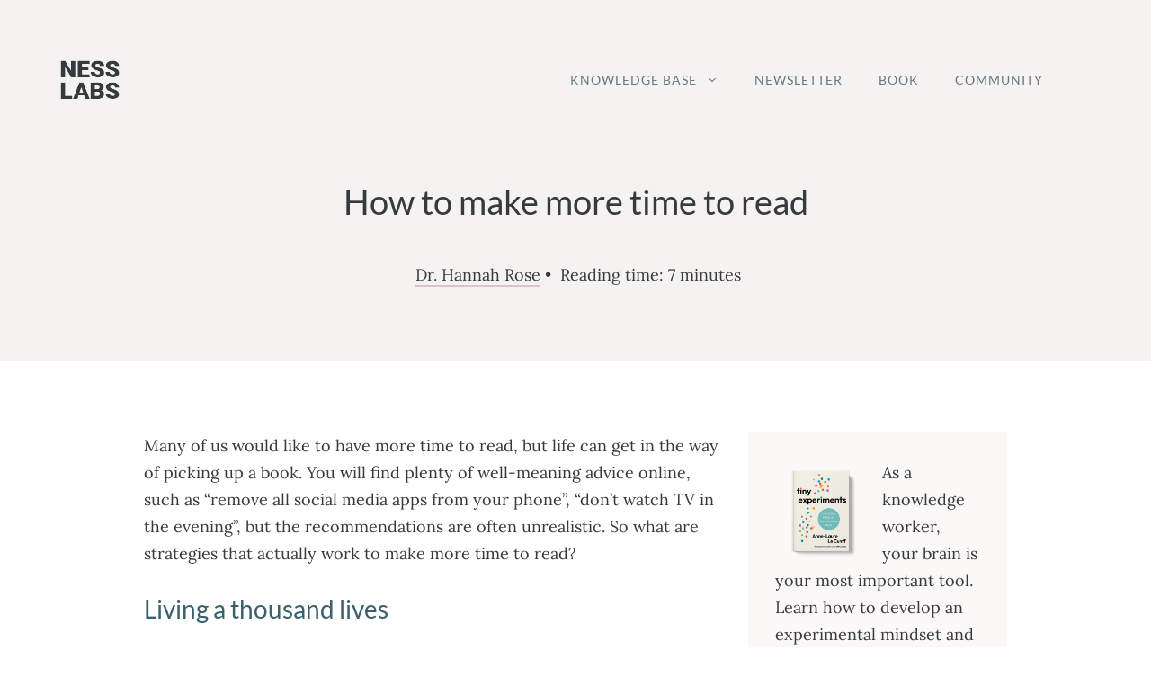

--- FILE ---
content_type: text/html; charset=UTF-8
request_url: https://nesslabs.com/more-time-to-read
body_size: 39178
content:
<!DOCTYPE html>
<html lang="en">
<head><meta charset="UTF-8"><script>if(navigator.userAgent.match(/MSIE|Internet Explorer/i)||navigator.userAgent.match(/Trident\/7\..*?rv:11/i)){var href=document.location.href;if(!href.match(/[?&]nowprocket/)){if(href.indexOf("?")==-1){if(href.indexOf("#")==-1){document.location.href=href+"?nowprocket=1"}else{document.location.href=href.replace("#","?nowprocket=1#")}}else{if(href.indexOf("#")==-1){document.location.href=href+"&nowprocket=1"}else{document.location.href=href.replace("#","&nowprocket=1#")}}}}</script><script>(()=>{class RocketLazyLoadScripts{constructor(){this.v="2.0.4",this.userEvents=["keydown","keyup","mousedown","mouseup","mousemove","mouseover","mouseout","touchmove","touchstart","touchend","touchcancel","wheel","click","dblclick","input"],this.attributeEvents=["onblur","onclick","oncontextmenu","ondblclick","onfocus","onmousedown","onmouseenter","onmouseleave","onmousemove","onmouseout","onmouseover","onmouseup","onmousewheel","onscroll","onsubmit"]}async t(){this.i(),this.o(),/iP(ad|hone)/.test(navigator.userAgent)&&this.h(),this.u(),this.l(this),this.m(),this.k(this),this.p(this),this._(),await Promise.all([this.R(),this.L()]),this.lastBreath=Date.now(),this.S(this),this.P(),this.D(),this.O(),this.M(),await this.C(this.delayedScripts.normal),await this.C(this.delayedScripts.defer),await this.C(this.delayedScripts.async),await this.T(),await this.F(),await this.j(),await this.A(),window.dispatchEvent(new Event("rocket-allScriptsLoaded")),this.everythingLoaded=!0,this.lastTouchEnd&&await new Promise(t=>setTimeout(t,500-Date.now()+this.lastTouchEnd)),this.I(),this.H(),this.U(),this.W()}i(){this.CSPIssue=sessionStorage.getItem("rocketCSPIssue"),document.addEventListener("securitypolicyviolation",t=>{this.CSPIssue||"script-src-elem"!==t.violatedDirective||"data"!==t.blockedURI||(this.CSPIssue=!0,sessionStorage.setItem("rocketCSPIssue",!0))},{isRocket:!0})}o(){window.addEventListener("pageshow",t=>{this.persisted=t.persisted,this.realWindowLoadedFired=!0},{isRocket:!0}),window.addEventListener("pagehide",()=>{this.onFirstUserAction=null},{isRocket:!0})}h(){let t;function e(e){t=e}window.addEventListener("touchstart",e,{isRocket:!0}),window.addEventListener("touchend",function i(o){o.changedTouches[0]&&t.changedTouches[0]&&Math.abs(o.changedTouches[0].pageX-t.changedTouches[0].pageX)<10&&Math.abs(o.changedTouches[0].pageY-t.changedTouches[0].pageY)<10&&o.timeStamp-t.timeStamp<200&&(window.removeEventListener("touchstart",e,{isRocket:!0}),window.removeEventListener("touchend",i,{isRocket:!0}),"INPUT"===o.target.tagName&&"text"===o.target.type||(o.target.dispatchEvent(new TouchEvent("touchend",{target:o.target,bubbles:!0})),o.target.dispatchEvent(new MouseEvent("mouseover",{target:o.target,bubbles:!0})),o.target.dispatchEvent(new PointerEvent("click",{target:o.target,bubbles:!0,cancelable:!0,detail:1,clientX:o.changedTouches[0].clientX,clientY:o.changedTouches[0].clientY})),event.preventDefault()))},{isRocket:!0})}q(t){this.userActionTriggered||("mousemove"!==t.type||this.firstMousemoveIgnored?"keyup"===t.type||"mouseover"===t.type||"mouseout"===t.type||(this.userActionTriggered=!0,this.onFirstUserAction&&this.onFirstUserAction()):this.firstMousemoveIgnored=!0),"click"===t.type&&t.preventDefault(),t.stopPropagation(),t.stopImmediatePropagation(),"touchstart"===this.lastEvent&&"touchend"===t.type&&(this.lastTouchEnd=Date.now()),"click"===t.type&&(this.lastTouchEnd=0),this.lastEvent=t.type,t.composedPath&&t.composedPath()[0].getRootNode()instanceof ShadowRoot&&(t.rocketTarget=t.composedPath()[0]),this.savedUserEvents.push(t)}u(){this.savedUserEvents=[],this.userEventHandler=this.q.bind(this),this.userEvents.forEach(t=>window.addEventListener(t,this.userEventHandler,{passive:!1,isRocket:!0})),document.addEventListener("visibilitychange",this.userEventHandler,{isRocket:!0})}U(){this.userEvents.forEach(t=>window.removeEventListener(t,this.userEventHandler,{passive:!1,isRocket:!0})),document.removeEventListener("visibilitychange",this.userEventHandler,{isRocket:!0}),this.savedUserEvents.forEach(t=>{(t.rocketTarget||t.target).dispatchEvent(new window[t.constructor.name](t.type,t))})}m(){const t="return false",e=Array.from(this.attributeEvents,t=>"data-rocket-"+t),i="["+this.attributeEvents.join("],[")+"]",o="[data-rocket-"+this.attributeEvents.join("],[data-rocket-")+"]",s=(e,i,o)=>{o&&o!==t&&(e.setAttribute("data-rocket-"+i,o),e["rocket"+i]=new Function("event",o),e.setAttribute(i,t))};new MutationObserver(t=>{for(const n of t)"attributes"===n.type&&(n.attributeName.startsWith("data-rocket-")||this.everythingLoaded?n.attributeName.startsWith("data-rocket-")&&this.everythingLoaded&&this.N(n.target,n.attributeName.substring(12)):s(n.target,n.attributeName,n.target.getAttribute(n.attributeName))),"childList"===n.type&&n.addedNodes.forEach(t=>{if(t.nodeType===Node.ELEMENT_NODE)if(this.everythingLoaded)for(const i of[t,...t.querySelectorAll(o)])for(const t of i.getAttributeNames())e.includes(t)&&this.N(i,t.substring(12));else for(const e of[t,...t.querySelectorAll(i)])for(const t of e.getAttributeNames())this.attributeEvents.includes(t)&&s(e,t,e.getAttribute(t))})}).observe(document,{subtree:!0,childList:!0,attributeFilter:[...this.attributeEvents,...e]})}I(){this.attributeEvents.forEach(t=>{document.querySelectorAll("[data-rocket-"+t+"]").forEach(e=>{this.N(e,t)})})}N(t,e){const i=t.getAttribute("data-rocket-"+e);i&&(t.setAttribute(e,i),t.removeAttribute("data-rocket-"+e))}k(t){Object.defineProperty(HTMLElement.prototype,"onclick",{get(){return this.rocketonclick||null},set(e){this.rocketonclick=e,this.setAttribute(t.everythingLoaded?"onclick":"data-rocket-onclick","this.rocketonclick(event)")}})}S(t){function e(e,i){let o=e[i];e[i]=null,Object.defineProperty(e,i,{get:()=>o,set(s){t.everythingLoaded?o=s:e["rocket"+i]=o=s}})}e(document,"onreadystatechange"),e(window,"onload"),e(window,"onpageshow");try{Object.defineProperty(document,"readyState",{get:()=>t.rocketReadyState,set(e){t.rocketReadyState=e},configurable:!0}),document.readyState="loading"}catch(t){console.log("WPRocket DJE readyState conflict, bypassing")}}l(t){this.originalAddEventListener=EventTarget.prototype.addEventListener,this.originalRemoveEventListener=EventTarget.prototype.removeEventListener,this.savedEventListeners=[],EventTarget.prototype.addEventListener=function(e,i,o){o&&o.isRocket||!t.B(e,this)&&!t.userEvents.includes(e)||t.B(e,this)&&!t.userActionTriggered||e.startsWith("rocket-")||t.everythingLoaded?t.originalAddEventListener.call(this,e,i,o):(t.savedEventListeners.push({target:this,remove:!1,type:e,func:i,options:o}),"mouseenter"!==e&&"mouseleave"!==e||t.originalAddEventListener.call(this,e,t.savedUserEvents.push,o))},EventTarget.prototype.removeEventListener=function(e,i,o){o&&o.isRocket||!t.B(e,this)&&!t.userEvents.includes(e)||t.B(e,this)&&!t.userActionTriggered||e.startsWith("rocket-")||t.everythingLoaded?t.originalRemoveEventListener.call(this,e,i,o):t.savedEventListeners.push({target:this,remove:!0,type:e,func:i,options:o})}}J(t,e){this.savedEventListeners=this.savedEventListeners.filter(i=>{let o=i.type,s=i.target||window;return e!==o||t!==s||(this.B(o,s)&&(i.type="rocket-"+o),this.$(i),!1)})}H(){EventTarget.prototype.addEventListener=this.originalAddEventListener,EventTarget.prototype.removeEventListener=this.originalRemoveEventListener,this.savedEventListeners.forEach(t=>this.$(t))}$(t){t.remove?this.originalRemoveEventListener.call(t.target,t.type,t.func,t.options):this.originalAddEventListener.call(t.target,t.type,t.func,t.options)}p(t){let e;function i(e){return t.everythingLoaded?e:e.split(" ").map(t=>"load"===t||t.startsWith("load.")?"rocket-jquery-load":t).join(" ")}function o(o){function s(e){const s=o.fn[e];o.fn[e]=o.fn.init.prototype[e]=function(){return this[0]===window&&t.userActionTriggered&&("string"==typeof arguments[0]||arguments[0]instanceof String?arguments[0]=i(arguments[0]):"object"==typeof arguments[0]&&Object.keys(arguments[0]).forEach(t=>{const e=arguments[0][t];delete arguments[0][t],arguments[0][i(t)]=e})),s.apply(this,arguments),this}}if(o&&o.fn&&!t.allJQueries.includes(o)){const e={DOMContentLoaded:[],"rocket-DOMContentLoaded":[]};for(const t in e)document.addEventListener(t,()=>{e[t].forEach(t=>t())},{isRocket:!0});o.fn.ready=o.fn.init.prototype.ready=function(i){function s(){parseInt(o.fn.jquery)>2?setTimeout(()=>i.bind(document)(o)):i.bind(document)(o)}return"function"==typeof i&&(t.realDomReadyFired?!t.userActionTriggered||t.fauxDomReadyFired?s():e["rocket-DOMContentLoaded"].push(s):e.DOMContentLoaded.push(s)),o([])},s("on"),s("one"),s("off"),t.allJQueries.push(o)}e=o}t.allJQueries=[],o(window.jQuery),Object.defineProperty(window,"jQuery",{get:()=>e,set(t){o(t)}})}P(){const t=new Map;document.write=document.writeln=function(e){const i=document.currentScript,o=document.createRange(),s=i.parentElement;let n=t.get(i);void 0===n&&(n=i.nextSibling,t.set(i,n));const c=document.createDocumentFragment();o.setStart(c,0),c.appendChild(o.createContextualFragment(e)),s.insertBefore(c,n)}}async R(){return new Promise(t=>{this.userActionTriggered?t():this.onFirstUserAction=t})}async L(){return new Promise(t=>{document.addEventListener("DOMContentLoaded",()=>{this.realDomReadyFired=!0,t()},{isRocket:!0})})}async j(){return this.realWindowLoadedFired?Promise.resolve():new Promise(t=>{window.addEventListener("load",t,{isRocket:!0})})}M(){this.pendingScripts=[];this.scriptsMutationObserver=new MutationObserver(t=>{for(const e of t)e.addedNodes.forEach(t=>{"SCRIPT"!==t.tagName||t.noModule||t.isWPRocket||this.pendingScripts.push({script:t,promise:new Promise(e=>{const i=()=>{const i=this.pendingScripts.findIndex(e=>e.script===t);i>=0&&this.pendingScripts.splice(i,1),e()};t.addEventListener("load",i,{isRocket:!0}),t.addEventListener("error",i,{isRocket:!0}),setTimeout(i,1e3)})})})}),this.scriptsMutationObserver.observe(document,{childList:!0,subtree:!0})}async F(){await this.X(),this.pendingScripts.length?(await this.pendingScripts[0].promise,await this.F()):this.scriptsMutationObserver.disconnect()}D(){this.delayedScripts={normal:[],async:[],defer:[]},document.querySelectorAll("script[type$=rocketlazyloadscript]").forEach(t=>{t.hasAttribute("data-rocket-src")?t.hasAttribute("async")&&!1!==t.async?this.delayedScripts.async.push(t):t.hasAttribute("defer")&&!1!==t.defer||"module"===t.getAttribute("data-rocket-type")?this.delayedScripts.defer.push(t):this.delayedScripts.normal.push(t):this.delayedScripts.normal.push(t)})}async _(){await this.L();let t=[];document.querySelectorAll("script[type$=rocketlazyloadscript][data-rocket-src]").forEach(e=>{let i=e.getAttribute("data-rocket-src");if(i&&!i.startsWith("data:")){i.startsWith("//")&&(i=location.protocol+i);try{const o=new URL(i).origin;o!==location.origin&&t.push({src:o,crossOrigin:e.crossOrigin||"module"===e.getAttribute("data-rocket-type")})}catch(t){}}}),t=[...new Map(t.map(t=>[JSON.stringify(t),t])).values()],this.Y(t,"preconnect")}async G(t){if(await this.K(),!0!==t.noModule||!("noModule"in HTMLScriptElement.prototype))return new Promise(e=>{let i;function o(){(i||t).setAttribute("data-rocket-status","executed"),e()}try{if(navigator.userAgent.includes("Firefox/")||""===navigator.vendor||this.CSPIssue)i=document.createElement("script"),[...t.attributes].forEach(t=>{let e=t.nodeName;"type"!==e&&("data-rocket-type"===e&&(e="type"),"data-rocket-src"===e&&(e="src"),i.setAttribute(e,t.nodeValue))}),t.text&&(i.text=t.text),t.nonce&&(i.nonce=t.nonce),i.hasAttribute("src")?(i.addEventListener("load",o,{isRocket:!0}),i.addEventListener("error",()=>{i.setAttribute("data-rocket-status","failed-network"),e()},{isRocket:!0}),setTimeout(()=>{i.isConnected||e()},1)):(i.text=t.text,o()),i.isWPRocket=!0,t.parentNode.replaceChild(i,t);else{const i=t.getAttribute("data-rocket-type"),s=t.getAttribute("data-rocket-src");i?(t.type=i,t.removeAttribute("data-rocket-type")):t.removeAttribute("type"),t.addEventListener("load",o,{isRocket:!0}),t.addEventListener("error",i=>{this.CSPIssue&&i.target.src.startsWith("data:")?(console.log("WPRocket: CSP fallback activated"),t.removeAttribute("src"),this.G(t).then(e)):(t.setAttribute("data-rocket-status","failed-network"),e())},{isRocket:!0}),s?(t.fetchPriority="high",t.removeAttribute("data-rocket-src"),t.src=s):t.src="data:text/javascript;base64,"+window.btoa(unescape(encodeURIComponent(t.text)))}}catch(i){t.setAttribute("data-rocket-status","failed-transform"),e()}});t.setAttribute("data-rocket-status","skipped")}async C(t){const e=t.shift();return e?(e.isConnected&&await this.G(e),this.C(t)):Promise.resolve()}O(){this.Y([...this.delayedScripts.normal,...this.delayedScripts.defer,...this.delayedScripts.async],"preload")}Y(t,e){this.trash=this.trash||[];let i=!0;var o=document.createDocumentFragment();t.forEach(t=>{const s=t.getAttribute&&t.getAttribute("data-rocket-src")||t.src;if(s&&!s.startsWith("data:")){const n=document.createElement("link");n.href=s,n.rel=e,"preconnect"!==e&&(n.as="script",n.fetchPriority=i?"high":"low"),t.getAttribute&&"module"===t.getAttribute("data-rocket-type")&&(n.crossOrigin=!0),t.crossOrigin&&(n.crossOrigin=t.crossOrigin),t.integrity&&(n.integrity=t.integrity),t.nonce&&(n.nonce=t.nonce),o.appendChild(n),this.trash.push(n),i=!1}}),document.head.appendChild(o)}W(){this.trash.forEach(t=>t.remove())}async T(){try{document.readyState="interactive"}catch(t){}this.fauxDomReadyFired=!0;try{await this.K(),this.J(document,"readystatechange"),document.dispatchEvent(new Event("rocket-readystatechange")),await this.K(),document.rocketonreadystatechange&&document.rocketonreadystatechange(),await this.K(),this.J(document,"DOMContentLoaded"),document.dispatchEvent(new Event("rocket-DOMContentLoaded")),await this.K(),this.J(window,"DOMContentLoaded"),window.dispatchEvent(new Event("rocket-DOMContentLoaded"))}catch(t){console.error(t)}}async A(){try{document.readyState="complete"}catch(t){}try{await this.K(),this.J(document,"readystatechange"),document.dispatchEvent(new Event("rocket-readystatechange")),await this.K(),document.rocketonreadystatechange&&document.rocketonreadystatechange(),await this.K(),this.J(window,"load"),window.dispatchEvent(new Event("rocket-load")),await this.K(),window.rocketonload&&window.rocketonload(),await this.K(),this.allJQueries.forEach(t=>t(window).trigger("rocket-jquery-load")),await this.K(),this.J(window,"pageshow");const t=new Event("rocket-pageshow");t.persisted=this.persisted,window.dispatchEvent(t),await this.K(),window.rocketonpageshow&&window.rocketonpageshow({persisted:this.persisted})}catch(t){console.error(t)}}async K(){Date.now()-this.lastBreath>45&&(await this.X(),this.lastBreath=Date.now())}async X(){return document.hidden?new Promise(t=>setTimeout(t)):new Promise(t=>requestAnimationFrame(t))}B(t,e){return e===document&&"readystatechange"===t||(e===document&&"DOMContentLoaded"===t||(e===window&&"DOMContentLoaded"===t||(e===window&&"load"===t||e===window&&"pageshow"===t)))}static run(){(new RocketLazyLoadScripts).t()}}RocketLazyLoadScripts.run()})();</script>
	
	<meta name='robots' content='index, follow, max-image-preview:large, max-snippet:-1, max-video-preview:-1' />
<meta name="viewport" content="width=device-width, initial-scale=1">
	<!-- This site is optimized with the Yoast SEO plugin v26.8 - https://yoast.com/product/yoast-seo-wordpress/ -->
	<title>How to make more time to read - Ness Labs</title>
<link data-rocket-prefetch href="https://fonts.googleapis.com" rel="dns-prefetch">
<link data-rocket-prefetch href="https://www.googletagmanager.com" rel="dns-prefetch">
<link data-rocket-prefetch href="https://stats.wp.com" rel="dns-prefetch">
<link data-rocket-prefetch href="https://f.convertkit.com" rel="dns-prefetch">
<link data-rocket-preload as="style" href="https://fonts.googleapis.com/css?family=Lato%3Aregular%7CLora%3Aregular&#038;display=swap" rel="preload">
<link href="https://fonts.googleapis.com/css?family=Lato%3Aregular%7CLora%3Aregular&#038;display=swap" media="print" onload="this.media=&#039;all&#039;" rel="stylesheet">
<style id="wpr-usedcss">img:is([sizes=auto i],[sizes^="auto," i]){contain-intrinsic-size:3000px 1500px}img.emoji{display:inline!important;border:none!important;box-shadow:none!important;height:1em!important;width:1em!important;margin:0 .07em!important;vertical-align:-.1em!important;background:0 0!important;padding:0!important}.wp-block-button__link{align-content:center;box-sizing:border-box;cursor:pointer;display:inline-block;height:100%;text-align:center;word-break:break-word}:where(.wp-block-button__link){border-radius:9999px;box-shadow:none;padding:calc(.667em + 2px) calc(1.333em + 2px);text-decoration:none}.wp-block-button[style*=text-decoration] .wp-block-button__link{text-decoration:inherit}:root :where(.wp-block-button .wp-block-button__link.is-style-outline),:root :where(.wp-block-button.is-style-outline>.wp-block-button__link){border:2px solid;padding:.667em 1.333em}:root :where(.wp-block-button .wp-block-button__link.is-style-outline:not(.has-text-color)),:root :where(.wp-block-button.is-style-outline>.wp-block-button__link:not(.has-text-color)){color:currentColor}:root :where(.wp-block-button .wp-block-button__link.is-style-outline:not(.has-background)),:root :where(.wp-block-button.is-style-outline>.wp-block-button__link:not(.has-background)){background-color:initial;background-image:none}.wp-block-buttons{box-sizing:border-box}.wp-block-buttons>.wp-block-button{display:inline-block;margin:0}.wp-block-buttons[style*=text-decoration] .wp-block-button,.wp-block-buttons[style*=text-decoration] .wp-block-button__link{text-decoration:inherit}.wp-block-buttons .wp-block-button__link{width:100%}:where(.wp-block-calendar table:not(.has-background) th){background:#ddd}:where(.wp-block-columns){margin-bottom:1.75em}:where(.wp-block-columns.has-background){padding:1.25em 2.375em}:where(.wp-block-post-comments input[type=submit]){border:none}:where(.wp-block-cover-image:not(.has-text-color)),:where(.wp-block-cover:not(.has-text-color)){color:#fff}:where(.wp-block-cover-image.is-light:not(.has-text-color)),:where(.wp-block-cover.is-light:not(.has-text-color)){color:#000}:root :where(.wp-block-cover h1:not(.has-text-color)),:root :where(.wp-block-cover h2:not(.has-text-color)),:root :where(.wp-block-cover h3:not(.has-text-color)),:root :where(.wp-block-cover h4:not(.has-text-color)),:root :where(.wp-block-cover h5:not(.has-text-color)),:root :where(.wp-block-cover h6:not(.has-text-color)),:root :where(.wp-block-cover p:not(.has-text-color)){color:inherit}:where(.wp-block-file){margin-bottom:1.5em}:where(.wp-block-file__button){border-radius:2em;display:inline-block;padding:.5em 1em}:where(.wp-block-file__button):is(a):active,:where(.wp-block-file__button):is(a):focus,:where(.wp-block-file__button):is(a):hover,:where(.wp-block-file__button):is(a):visited{box-shadow:none;color:#fff;opacity:.85;text-decoration:none}.wp-block-group{box-sizing:border-box}:where(.wp-block-group.wp-block-group-is-layout-constrained){position:relative}.wp-block-image>a,.wp-block-image>figure>a{display:inline-block}.wp-block-image img{box-sizing:border-box;height:auto;max-width:100%;vertical-align:bottom}@media not (prefers-reduced-motion){.wp-block-image img.hide{visibility:hidden}.wp-block-image img.show{animation:.4s show-content-image}}.wp-block-image[style*=border-radius] img,.wp-block-image[style*=border-radius]>a{border-radius:inherit}.wp-block-image .alignleft,.wp-block-image.alignleft{display:table}.wp-block-image .alignleft{float:left;margin:.5em 1em .5em 0}.wp-block-image :where(figcaption){margin-bottom:1em;margin-top:.5em}:root :where(.wp-block-image.is-style-rounded img,.wp-block-image .is-style-rounded img){border-radius:9999px}.wp-block-image figure{margin:0}@keyframes show-content-image{0%{visibility:hidden}99%{visibility:hidden}to{visibility:visible}}:where(.wp-block-latest-comments:not([style*=line-height] .wp-block-latest-comments__comment)){line-height:1.1}:where(.wp-block-latest-comments:not([style*=line-height] .wp-block-latest-comments__comment-excerpt p)){line-height:1.8}.wp-block-latest-posts{box-sizing:border-box}.wp-block-latest-posts.alignleft{margin-right:2em}.wp-block-latest-posts.wp-block-latest-posts__list{list-style:none}.wp-block-latest-posts.wp-block-latest-posts__list li{clear:both;overflow-wrap:break-word}:root :where(.wp-block-latest-posts.is-grid){padding:0}:root :where(.wp-block-latest-posts.wp-block-latest-posts__list){padding-left:0}ul{box-sizing:border-box}:root :where(.wp-block-list.has-background){padding:1.25em 2.375em}:where(.wp-block-navigation.has-background .wp-block-navigation-item a:not(.wp-element-button)),:where(.wp-block-navigation.has-background .wp-block-navigation-submenu a:not(.wp-element-button)){padding:.5em 1em}:where(.wp-block-navigation .wp-block-navigation__submenu-container .wp-block-navigation-item a:not(.wp-element-button)),:where(.wp-block-navigation .wp-block-navigation__submenu-container .wp-block-navigation-submenu a:not(.wp-element-button)),:where(.wp-block-navigation .wp-block-navigation__submenu-container .wp-block-navigation-submenu button.wp-block-navigation-item__content),:where(.wp-block-navigation .wp-block-navigation__submenu-container .wp-block-pages-list__item button.wp-block-navigation-item__content){padding:.5em 1em}:root :where(p.has-background){padding:1.25em 2.375em}:where(p.has-text-color:not(.has-link-color)) a{color:inherit}:where(.wp-block-post-comments-form) input:not([type=submit]),:where(.wp-block-post-comments-form) textarea{border:1px solid #949494;font-family:inherit;font-size:1em}:where(.wp-block-post-comments-form) input:where(:not([type=submit]):not([type=checkbox])),:where(.wp-block-post-comments-form) textarea{padding:calc(.667em + 2px)}:where(.wp-block-post-excerpt){box-sizing:border-box;margin-bottom:var(--wp--style--block-gap);margin-top:var(--wp--style--block-gap)}:where(.wp-block-preformatted.has-background){padding:1.25em 2.375em}:where(.wp-block-search__button){border:1px solid #ccc;padding:6px 10px}:where(.wp-block-search__input){font-family:inherit;font-size:inherit;font-style:inherit;font-weight:inherit;letter-spacing:inherit;line-height:inherit;text-transform:inherit}:where(.wp-block-search__button-inside .wp-block-search__inside-wrapper){border:1px solid #949494;box-sizing:border-box;padding:4px}:where(.wp-block-search__button-inside .wp-block-search__inside-wrapper) .wp-block-search__input{border:none;border-radius:0;padding:0 4px}:where(.wp-block-search__button-inside .wp-block-search__inside-wrapper) .wp-block-search__input:focus{outline:0}:where(.wp-block-search__button-inside .wp-block-search__inside-wrapper) :where(.wp-block-search__button){padding:4px 8px}:root :where(.wp-block-separator.is-style-dots){height:auto;line-height:1;text-align:center}:root :where(.wp-block-separator.is-style-dots):before{color:currentColor;content:"···";font-family:serif;font-size:1.5em;letter-spacing:2em;padding-left:2em}:root :where(.wp-block-site-logo.is-style-rounded){border-radius:9999px}:where(.wp-block-social-links:not(.is-style-logos-only)) .wp-social-link{background-color:#f0f0f0;color:#444}:where(.wp-block-social-links:not(.is-style-logos-only)) .wp-social-link-amazon{background-color:#f90;color:#fff}:where(.wp-block-social-links:not(.is-style-logos-only)) .wp-social-link-bandcamp{background-color:#1ea0c3;color:#fff}:where(.wp-block-social-links:not(.is-style-logos-only)) .wp-social-link-behance{background-color:#0757fe;color:#fff}:where(.wp-block-social-links:not(.is-style-logos-only)) .wp-social-link-bluesky{background-color:#0a7aff;color:#fff}:where(.wp-block-social-links:not(.is-style-logos-only)) .wp-social-link-codepen{background-color:#1e1f26;color:#fff}:where(.wp-block-social-links:not(.is-style-logos-only)) .wp-social-link-deviantart{background-color:#02e49b;color:#fff}:where(.wp-block-social-links:not(.is-style-logos-only)) .wp-social-link-discord{background-color:#5865f2;color:#fff}:where(.wp-block-social-links:not(.is-style-logos-only)) .wp-social-link-dribbble{background-color:#e94c89;color:#fff}:where(.wp-block-social-links:not(.is-style-logos-only)) .wp-social-link-dropbox{background-color:#4280ff;color:#fff}:where(.wp-block-social-links:not(.is-style-logos-only)) .wp-social-link-etsy{background-color:#f45800;color:#fff}:where(.wp-block-social-links:not(.is-style-logos-only)) .wp-social-link-facebook{background-color:#0866ff;color:#fff}:where(.wp-block-social-links:not(.is-style-logos-only)) .wp-social-link-fivehundredpx{background-color:#000;color:#fff}:where(.wp-block-social-links:not(.is-style-logos-only)) .wp-social-link-flickr{background-color:#0461dd;color:#fff}:where(.wp-block-social-links:not(.is-style-logos-only)) .wp-social-link-foursquare{background-color:#e65678;color:#fff}:where(.wp-block-social-links:not(.is-style-logos-only)) .wp-social-link-github{background-color:#24292d;color:#fff}:where(.wp-block-social-links:not(.is-style-logos-only)) .wp-social-link-goodreads{background-color:#eceadd;color:#382110}:where(.wp-block-social-links:not(.is-style-logos-only)) .wp-social-link-google{background-color:#ea4434;color:#fff}:where(.wp-block-social-links:not(.is-style-logos-only)) .wp-social-link-gravatar{background-color:#1d4fc4;color:#fff}:where(.wp-block-social-links:not(.is-style-logos-only)) .wp-social-link-instagram{background-color:#f00075;color:#fff}:where(.wp-block-social-links:not(.is-style-logos-only)) .wp-social-link-lastfm{background-color:#e21b24;color:#fff}:where(.wp-block-social-links:not(.is-style-logos-only)) .wp-social-link-linkedin{background-color:#0d66c2;color:#fff}:where(.wp-block-social-links:not(.is-style-logos-only)) .wp-social-link-mastodon{background-color:#3288d4;color:#fff}:where(.wp-block-social-links:not(.is-style-logos-only)) .wp-social-link-medium{background-color:#000;color:#fff}:where(.wp-block-social-links:not(.is-style-logos-only)) .wp-social-link-meetup{background-color:#f6405f;color:#fff}:where(.wp-block-social-links:not(.is-style-logos-only)) .wp-social-link-patreon{background-color:#000;color:#fff}:where(.wp-block-social-links:not(.is-style-logos-only)) .wp-social-link-pinterest{background-color:#e60122;color:#fff}:where(.wp-block-social-links:not(.is-style-logos-only)) .wp-social-link-pocket{background-color:#ef4155;color:#fff}:where(.wp-block-social-links:not(.is-style-logos-only)) .wp-social-link-reddit{background-color:#ff4500;color:#fff}:where(.wp-block-social-links:not(.is-style-logos-only)) .wp-social-link-skype{background-color:#0478d7;color:#fff}:where(.wp-block-social-links:not(.is-style-logos-only)) .wp-social-link-snapchat{background-color:#fefc00;color:#fff;stroke:#000}:where(.wp-block-social-links:not(.is-style-logos-only)) .wp-social-link-soundcloud{background-color:#ff5600;color:#fff}:where(.wp-block-social-links:not(.is-style-logos-only)) .wp-social-link-spotify{background-color:#1bd760;color:#fff}:where(.wp-block-social-links:not(.is-style-logos-only)) .wp-social-link-telegram{background-color:#2aabee;color:#fff}:where(.wp-block-social-links:not(.is-style-logos-only)) .wp-social-link-threads{background-color:#000;color:#fff}:where(.wp-block-social-links:not(.is-style-logos-only)) .wp-social-link-tiktok{background-color:#000;color:#fff}:where(.wp-block-social-links:not(.is-style-logos-only)) .wp-social-link-tumblr{background-color:#011835;color:#fff}:where(.wp-block-social-links:not(.is-style-logos-only)) .wp-social-link-twitch{background-color:#6440a4;color:#fff}:where(.wp-block-social-links:not(.is-style-logos-only)) .wp-social-link-twitter{background-color:#1da1f2;color:#fff}:where(.wp-block-social-links:not(.is-style-logos-only)) .wp-social-link-vimeo{background-color:#1eb7ea;color:#fff}:where(.wp-block-social-links:not(.is-style-logos-only)) .wp-social-link-vk{background-color:#4680c2;color:#fff}:where(.wp-block-social-links:not(.is-style-logos-only)) .wp-social-link-wordpress{background-color:#3499cd;color:#fff}:where(.wp-block-social-links:not(.is-style-logos-only)) .wp-social-link-whatsapp{background-color:#25d366;color:#fff}:where(.wp-block-social-links:not(.is-style-logos-only)) .wp-social-link-x{background-color:#000;color:#fff}:where(.wp-block-social-links:not(.is-style-logos-only)) .wp-social-link-yelp{background-color:#d32422;color:#fff}:where(.wp-block-social-links:not(.is-style-logos-only)) .wp-social-link-youtube{background-color:red;color:#fff}:where(.wp-block-social-links.is-style-logos-only) .wp-social-link{background:0 0}:where(.wp-block-social-links.is-style-logos-only) .wp-social-link svg{height:1.25em;width:1.25em}:where(.wp-block-social-links.is-style-logos-only) .wp-social-link-amazon{color:#f90}:where(.wp-block-social-links.is-style-logos-only) .wp-social-link-bandcamp{color:#1ea0c3}:where(.wp-block-social-links.is-style-logos-only) .wp-social-link-behance{color:#0757fe}:where(.wp-block-social-links.is-style-logos-only) .wp-social-link-bluesky{color:#0a7aff}:where(.wp-block-social-links.is-style-logos-only) .wp-social-link-codepen{color:#1e1f26}:where(.wp-block-social-links.is-style-logos-only) .wp-social-link-deviantart{color:#02e49b}:where(.wp-block-social-links.is-style-logos-only) .wp-social-link-discord{color:#5865f2}:where(.wp-block-social-links.is-style-logos-only) .wp-social-link-dribbble{color:#e94c89}:where(.wp-block-social-links.is-style-logos-only) .wp-social-link-dropbox{color:#4280ff}:where(.wp-block-social-links.is-style-logos-only) .wp-social-link-etsy{color:#f45800}:where(.wp-block-social-links.is-style-logos-only) .wp-social-link-facebook{color:#0866ff}:where(.wp-block-social-links.is-style-logos-only) .wp-social-link-fivehundredpx{color:#000}:where(.wp-block-social-links.is-style-logos-only) .wp-social-link-flickr{color:#0461dd}:where(.wp-block-social-links.is-style-logos-only) .wp-social-link-foursquare{color:#e65678}:where(.wp-block-social-links.is-style-logos-only) .wp-social-link-github{color:#24292d}:where(.wp-block-social-links.is-style-logos-only) .wp-social-link-goodreads{color:#382110}:where(.wp-block-social-links.is-style-logos-only) .wp-social-link-google{color:#ea4434}:where(.wp-block-social-links.is-style-logos-only) .wp-social-link-gravatar{color:#1d4fc4}:where(.wp-block-social-links.is-style-logos-only) .wp-social-link-instagram{color:#f00075}:where(.wp-block-social-links.is-style-logos-only) .wp-social-link-lastfm{color:#e21b24}:where(.wp-block-social-links.is-style-logos-only) .wp-social-link-linkedin{color:#0d66c2}:where(.wp-block-social-links.is-style-logos-only) .wp-social-link-mastodon{color:#3288d4}:where(.wp-block-social-links.is-style-logos-only) .wp-social-link-medium{color:#000}:where(.wp-block-social-links.is-style-logos-only) .wp-social-link-meetup{color:#f6405f}:where(.wp-block-social-links.is-style-logos-only) .wp-social-link-patreon{color:#000}:where(.wp-block-social-links.is-style-logos-only) .wp-social-link-pinterest{color:#e60122}:where(.wp-block-social-links.is-style-logos-only) .wp-social-link-pocket{color:#ef4155}:where(.wp-block-social-links.is-style-logos-only) .wp-social-link-reddit{color:#ff4500}:where(.wp-block-social-links.is-style-logos-only) .wp-social-link-skype{color:#0478d7}:where(.wp-block-social-links.is-style-logos-only) .wp-social-link-snapchat{color:#fff;stroke:#000}:where(.wp-block-social-links.is-style-logos-only) .wp-social-link-soundcloud{color:#ff5600}:where(.wp-block-social-links.is-style-logos-only) .wp-social-link-spotify{color:#1bd760}:where(.wp-block-social-links.is-style-logos-only) .wp-social-link-telegram{color:#2aabee}:where(.wp-block-social-links.is-style-logos-only) .wp-social-link-threads{color:#000}:where(.wp-block-social-links.is-style-logos-only) .wp-social-link-tiktok{color:#000}:where(.wp-block-social-links.is-style-logos-only) .wp-social-link-tumblr{color:#011835}:where(.wp-block-social-links.is-style-logos-only) .wp-social-link-twitch{color:#6440a4}:where(.wp-block-social-links.is-style-logos-only) .wp-social-link-twitter{color:#1da1f2}:where(.wp-block-social-links.is-style-logos-only) .wp-social-link-vimeo{color:#1eb7ea}:where(.wp-block-social-links.is-style-logos-only) .wp-social-link-vk{color:#4680c2}:where(.wp-block-social-links.is-style-logos-only) .wp-social-link-whatsapp{color:#25d366}:where(.wp-block-social-links.is-style-logos-only) .wp-social-link-wordpress{color:#3499cd}:where(.wp-block-social-links.is-style-logos-only) .wp-social-link-x{color:#000}:where(.wp-block-social-links.is-style-logos-only) .wp-social-link-yelp{color:#d32422}:where(.wp-block-social-links.is-style-logos-only) .wp-social-link-youtube{color:red}:root :where(.wp-block-social-links .wp-social-link a){padding:.25em}:root :where(.wp-block-social-links.is-style-logos-only .wp-social-link a){padding:0}:root :where(.wp-block-social-links.is-style-pill-shape .wp-social-link a){padding-left:.6666666667em;padding-right:.6666666667em}:root :where(.wp-block-tag-cloud.is-style-outline){display:flex;flex-wrap:wrap;gap:1ch}:root :where(.wp-block-tag-cloud.is-style-outline a){border:1px solid;font-size:unset!important;margin-right:0;padding:1ch 2ch;text-decoration:none!important}:root :where(.wp-block-table-of-contents){box-sizing:border-box}:where(.wp-block-term-description){box-sizing:border-box;margin-bottom:var(--wp--style--block-gap);margin-top:var(--wp--style--block-gap)}:where(pre.wp-block-verse){font-family:inherit}.entry-content{counter-reset:footnotes}.wp-element-button{cursor:pointer}:root{--wp--preset--font-size--normal:16px;--wp--preset--font-size--huge:42px}.screen-reader-text{border:0;clip-path:inset(50%);height:1px;margin:-1px;overflow:hidden;padding:0;position:absolute;width:1px;word-wrap:normal!important}.screen-reader-text:focus{background-color:#ddd;clip-path:none;color:#444;display:block;font-size:1em;height:auto;left:5px;line-height:normal;padding:15px 23px 14px;text-decoration:none;top:5px;width:auto;z-index:100000}html :where(.has-border-color){border-style:solid}html :where([style*=border-top-color]){border-top-style:solid}html :where([style*=border-right-color]){border-right-style:solid}html :where([style*=border-bottom-color]){border-bottom-style:solid}html :where([style*=border-left-color]){border-left-style:solid}html :where([style*=border-width]){border-style:solid}html :where([style*=border-top-width]){border-top-style:solid}html :where([style*=border-right-width]){border-right-style:solid}html :where([style*=border-bottom-width]){border-bottom-style:solid}html :where([style*=border-left-width]){border-left-style:solid}html :where(img[class*=wp-image-]){height:auto;max-width:100%}:where(figure){margin:0 0 1em}html :where(.is-position-sticky){--wp-admin--admin-bar--position-offset:var(--wp-admin--admin-bar--height,0px)}@media screen and (max-width:600px){html :where(.is-position-sticky){--wp-admin--admin-bar--position-offset:0px}}.wp-block-button__link{color:#fff;background-color:#32373c;border-radius:9999px;box-shadow:none;text-decoration:none;padding:calc(.667em + 2px) calc(1.333em + 2px);font-size:1.125em}.convertkit-button a,.convertkit-button span{display:block;padding:calc(.667em + 2px) calc(1.333em + 2px);cursor:pointer;text-align:center;text-decoration:none;word-break:break-word;box-sizing:border-box}.convertkit-button{margin-bottom:20px}form.formkit-form[data-format=inline]{margin-left:auto;margin-right:auto;margin-bottom:20px}@media only screen and (min-width:482px){.convertkit-button{margin-bottom:30px}form.formkit-form[data-format=inline]{margin-bottom:30px}}.formkit-sticky-bar{z-index:999999!important}:root{--wp--preset--aspect-ratio--square:1;--wp--preset--aspect-ratio--4-3:4/3;--wp--preset--aspect-ratio--3-4:3/4;--wp--preset--aspect-ratio--3-2:3/2;--wp--preset--aspect-ratio--2-3:2/3;--wp--preset--aspect-ratio--16-9:16/9;--wp--preset--aspect-ratio--9-16:9/16;--wp--preset--color--black:#000000;--wp--preset--color--cyan-bluish-gray:#abb8c3;--wp--preset--color--white:#ffffff;--wp--preset--color--pale-pink:#f78da7;--wp--preset--color--vivid-red:#cf2e2e;--wp--preset--color--luminous-vivid-orange:#ff6900;--wp--preset--color--luminous-vivid-amber:#fcb900;--wp--preset--color--light-green-cyan:#7bdcb5;--wp--preset--color--vivid-green-cyan:#00d084;--wp--preset--color--pale-cyan-blue:#8ed1fc;--wp--preset--color--vivid-cyan-blue:#0693e3;--wp--preset--color--vivid-purple:#9b51e0;--wp--preset--color--contrast:var(--contrast);--wp--preset--color--contrast-2:var(--contrast-2);--wp--preset--color--contrast-3:var(--contrast-3);--wp--preset--color--base:var(--base);--wp--preset--color--base-2:var(--base-2);--wp--preset--color--base-3:var(--base-3);--wp--preset--color--accent:var(--accent);--wp--preset--color--accent-2:var(--accent-2);--wp--preset--gradient--vivid-cyan-blue-to-vivid-purple:linear-gradient(135deg,rgba(6, 147, 227, 1) 0%,rgb(155, 81, 224) 100%);--wp--preset--gradient--light-green-cyan-to-vivid-green-cyan:linear-gradient(135deg,rgb(122, 220, 180) 0%,rgb(0, 208, 130) 100%);--wp--preset--gradient--luminous-vivid-amber-to-luminous-vivid-orange:linear-gradient(135deg,rgba(252, 185, 0, 1) 0%,rgba(255, 105, 0, 1) 100%);--wp--preset--gradient--luminous-vivid-orange-to-vivid-red:linear-gradient(135deg,rgba(255, 105, 0, 1) 0%,rgb(207, 46, 46) 100%);--wp--preset--gradient--very-light-gray-to-cyan-bluish-gray:linear-gradient(135deg,rgb(238, 238, 238) 0%,rgb(169, 184, 195) 100%);--wp--preset--gradient--cool-to-warm-spectrum:linear-gradient(135deg,rgb(74, 234, 220) 0%,rgb(151, 120, 209) 20%,rgb(207, 42, 186) 40%,rgb(238, 44, 130) 60%,rgb(251, 105, 98) 80%,rgb(254, 248, 76) 100%);--wp--preset--gradient--blush-light-purple:linear-gradient(135deg,rgb(255, 206, 236) 0%,rgb(152, 150, 240) 100%);--wp--preset--gradient--blush-bordeaux:linear-gradient(135deg,rgb(254, 205, 165) 0%,rgb(254, 45, 45) 50%,rgb(107, 0, 62) 100%);--wp--preset--gradient--luminous-dusk:linear-gradient(135deg,rgb(255, 203, 112) 0%,rgb(199, 81, 192) 50%,rgb(65, 88, 208) 100%);--wp--preset--gradient--pale-ocean:linear-gradient(135deg,rgb(255, 245, 203) 0%,rgb(182, 227, 212) 50%,rgb(51, 167, 181) 100%);--wp--preset--gradient--electric-grass:linear-gradient(135deg,rgb(202, 248, 128) 0%,rgb(113, 206, 126) 100%);--wp--preset--gradient--midnight:linear-gradient(135deg,rgb(2, 3, 129) 0%,rgb(40, 116, 252) 100%);--wp--preset--font-size--small:13px;--wp--preset--font-size--medium:20px;--wp--preset--font-size--large:36px;--wp--preset--font-size--x-large:42px;--wp--preset--spacing--20:0.44rem;--wp--preset--spacing--30:0.67rem;--wp--preset--spacing--40:1rem;--wp--preset--spacing--50:1.5rem;--wp--preset--spacing--60:2.25rem;--wp--preset--spacing--70:3.38rem;--wp--preset--spacing--80:5.06rem;--wp--preset--shadow--natural:6px 6px 9px rgba(0, 0, 0, .2);--wp--preset--shadow--deep:12px 12px 50px rgba(0, 0, 0, .4);--wp--preset--shadow--sharp:6px 6px 0px rgba(0, 0, 0, .2);--wp--preset--shadow--outlined:6px 6px 0px -3px rgba(255, 255, 255, 1),6px 6px rgba(0, 0, 0, 1);--wp--preset--shadow--crisp:6px 6px 0px rgba(0, 0, 0, 1)}:root :where(.is-layout-flow)>:first-child{margin-block-start:0}:root :where(.is-layout-flow)>:last-child{margin-block-end:0}:root :where(.is-layout-flow)>*{margin-block-start:24px;margin-block-end:0}:root :where(.is-layout-constrained)>:first-child{margin-block-start:0}:root :where(.is-layout-constrained)>:last-child{margin-block-end:0}:root :where(.is-layout-constrained)>*{margin-block-start:24px;margin-block-end:0}:root :where(.is-layout-flex){gap:24px}:root :where(.is-layout-grid){gap:24px}body .is-layout-flex{display:flex}.is-layout-flex{flex-wrap:wrap;align-items:center}.is-layout-flex>:is(*,div){margin:0}:root :where(.wp-block-pullquote){font-size:1.5em;line-height:1.6}.screen-reader-text{clip:rect(1px,1px,1px,1px);height:1px;overflow:hidden;position:absolute!important;width:1px}body,dl,dt,fieldset,figure,h1,h2,h3,h4,hr,html,iframe,legend,li,p,textarea,ul{margin:0;padding:0;border:0}html{font-family:sans-serif;-webkit-text-size-adjust:100%;-ms-text-size-adjust:100%;-webkit-font-smoothing:antialiased;-moz-osx-font-smoothing:grayscale}main{display:block}progress{vertical-align:baseline}html{box-sizing:border-box}*,::after,::before{box-sizing:inherit}button,input,optgroup,select,textarea{font-family:inherit;font-size:100%;margin:0}[type=search]{-webkit-appearance:textfield;outline-offset:-2px}[type=search]::-webkit-search-decoration{-webkit-appearance:none}::-moz-focus-inner{border-style:none;padding:0}body,button,input,select,textarea{font-family:-apple-system,system-ui,BlinkMacSystemFont,"Segoe UI",Helvetica,Arial,sans-serif,"Apple Color Emoji","Segoe UI Emoji","Segoe UI Symbol";font-weight:400;text-transform:none;font-size:17px;line-height:1.5}p{margin-bottom:1.5em}h1,h2,h3,h4{font-family:inherit;font-size:100%;font-style:inherit;font-weight:inherit}table,th{border:1px solid rgba(0,0,0,.1)}table{border-collapse:separate;border-spacing:0;border-width:1px 0 0 1px;margin:0 0 1.5em;width:100%}th{padding:8px}th{border-width:0 1px 1px 0}hr{background-color:rgba(0,0,0,.1);border:0;height:1px;margin-bottom:40px;margin-top:40px}fieldset{padding:0;border:0;min-width:inherit}fieldset legend{padding:0;margin-bottom:1.5em}h1{font-size:42px;margin-bottom:20px;line-height:1.2em;font-weight:400;text-transform:none}h2{font-size:35px;margin-bottom:20px;line-height:1.2em;font-weight:400;text-transform:none}h3{font-size:29px;margin-bottom:20px;line-height:1.2em;font-weight:400;text-transform:none}h4{font-size:24px}h4{margin-bottom:20px}ul{margin:0 0 1.5em 3em}ul{list-style:disc}li>ul{margin-bottom:0;margin-left:1.5em}dt{font-weight:700}strong{font-weight:700}cite,em{font-style:italic}address{margin:0 0 1.5em}code,tt{font:15px Monaco,Consolas,"Andale Mono","DejaVu Sans Mono",monospace}ins,mark{text-decoration:none}small{font-size:75%}figure{margin:0}table{margin:0 0 1.5em;width:100%}th{font-weight:700}img{height:auto;max-width:100%}button,input[type=button],input[type=reset],input[type=submit]{background:#55555e;color:#fff;border:1px solid transparent;cursor:pointer;-webkit-appearance:button;padding:10px 20px}input[type=email],input[type=number],input[type=password],input[type=search],input[type=tel],input[type=text],input[type=url],select,textarea{border:1px solid;border-radius:0;padding:10px 15px;max-width:100%}textarea{width:100%}a,button,input{transition:color .1s ease-in-out,background-color .1s ease-in-out}a{text-decoration:none}.button,.wp-block-button .wp-block-button__link{padding:10px 20px;display:inline-block}.wp-block-button .wp-block-button__link{font-size:inherit;line-height:inherit}.using-mouse :focus{outline:0}.using-mouse ::-moz-focus-inner{border:0}.alignleft{float:left;margin-right:1.5em}.size-full{max-width:100%;height:auto}.screen-reader-text{border:0;clip:rect(1px,1px,1px,1px);clip-path:inset(50%);height:1px;margin:-1px;overflow:hidden;padding:0;position:absolute!important;width:1px;word-wrap:normal!important}.screen-reader-text:focus{background-color:#f1f1f1;border-radius:3px;box-shadow:0 0 2px 2px rgba(0,0,0,.6);clip:auto!important;clip-path:none;color:#21759b;display:block;font-size:.875rem;font-weight:700;height:auto;left:5px;line-height:normal;padding:15px 23px 14px;text-decoration:none;top:5px;width:auto;z-index:100000}#primary[tabindex="-1"]:focus{outline:0}.main-navigation{z-index:100;padding:0;clear:both;display:block}.main-navigation a{display:block;text-decoration:none;font-weight:400;text-transform:none;font-size:15px}.main-navigation ul{list-style:none;margin:0;padding-left:0}.main-navigation .main-nav ul li a{padding-left:20px;padding-right:20px;line-height:60px}.inside-navigation{position:relative}.main-navigation .inside-navigation{display:flex;align-items:center;flex-wrap:wrap;justify-content:space-between}.main-navigation .main-nav>ul{display:flex;flex-wrap:wrap;align-items:center}.main-navigation li{position:relative}.main-navigation .menu-bar-items{display:flex;align-items:center;font-size:15px}.main-navigation .menu-bar-items a{color:inherit}.main-navigation .menu-bar-item{position:relative}.main-navigation .menu-bar-item.search-item{z-index:20}.main-navigation .menu-bar-item>a{padding-left:20px;padding-right:20px;line-height:60px}.sidebar .main-navigation .main-nav{flex-basis:100%}.sidebar .main-navigation .main-nav>ul{flex-direction:column}.sidebar .main-navigation .menu-bar-items{margin:0 auto}.sidebar .main-navigation .menu-bar-items .search-item{order:10}.main-navigation ul ul{display:block;box-shadow:1px 1px 0 rgba(0,0,0,.1);float:left;position:absolute;left:-99999px;opacity:0;z-index:99999;width:200px;text-align:left;top:auto;transition:opacity 80ms linear;transition-delay:0s;pointer-events:none;height:0;overflow:hidden}.main-navigation ul ul a{display:block}.main-navigation ul ul li{width:100%}.main-navigation .main-nav ul ul li a{line-height:normal;padding:10px 20px;font-size:14px}.main-navigation .main-nav ul li.menu-item-has-children>a{padding-right:0;position:relative}.main-navigation.sub-menu-left ul ul{box-shadow:-1px 1px 0 rgba(0,0,0,.1)}.main-navigation.sub-menu-left .sub-menu{right:0}.main-navigation:not(.toggled) ul li.sfHover>ul,.main-navigation:not(.toggled) ul li:hover>ul{left:auto;opacity:1;transition-delay:150ms;pointer-events:auto;height:auto;overflow:visible}.main-navigation:not(.toggled) ul ul li.sfHover>ul,.main-navigation:not(.toggled) ul ul li:hover>ul{left:100%;top:0}.main-navigation.sub-menu-left:not(.toggled) ul ul li.sfHover>ul,.main-navigation.sub-menu-left:not(.toggled) ul ul li:hover>ul{right:100%;left:auto}.nav-float-right .main-navigation ul ul ul{top:0}.menu-item-has-children .dropdown-menu-toggle{display:inline-block;height:100%;clear:both;padding-right:20px;padding-left:10px}.menu-item-has-children ul .dropdown-menu-toggle{padding-top:10px;padding-bottom:10px;margin-top:-10px}.sidebar .menu-item-has-children .dropdown-menu-toggle,nav ul ul .menu-item-has-children .dropdown-menu-toggle{float:right}.widget-area .main-navigation li{float:none;display:block;width:100%;padding:0;margin:0}.sidebar .main-navigation.sub-menu-left ul li.sfHover ul,.sidebar .main-navigation.sub-menu-left ul li:hover ul{top:0;right:100%}.site-main .post-navigation{margin:0 0 2em;overflow:hidden}.site-main .post-navigation{margin-bottom:0}.site-header{position:relative}.inside-header{padding:20px 40px}.site-logo{display:inline-block;max-width:100%}.site-header .header-image{vertical-align:middle}.inside-header{display:flex;align-items:center}.nav-float-right #site-navigation{margin-left:auto}.sticky{display:block}.entry-content:not(:first-child){margin-top:2em}.site-content{word-wrap:break-word}.entry-meta{font-size:85%;margin-top:.5em;line-height:1.5}footer.entry-meta{margin-top:2em}.cat-links,.tags-links{display:block}.entry-content>p:last-child{margin-bottom:0}embed,iframe,object{max-width:100%}.widget-area .widget{padding:40px}.widget select{max-width:100%}.sidebar .widget :last-child{margin-bottom:0}.widget ul{margin:0}.sidebar .widget:last-child{margin-bottom:0}.widget ul li{list-style-type:none;position:relative;margin-bottom:.5em}.widget ul li ul{margin-left:1em;margin-top:.5em}.site-content{display:flex}.grid-container{margin-left:auto;margin-right:auto;max-width:1200px}.sidebar .widget,.site-main>*{margin-bottom:20px}.one-container.right-sidebar .site-main{margin-right:40px}.one-container .site-content{padding:40px}.widget-area .main-navigation{margin-bottom:20px}.one-container .site-main>:last-child{margin-bottom:0}.sidebar .grid-container{max-width:100%;width:100%}.gp-icon{display:inline-flex;align-self:center}.gp-icon svg{height:1em;width:1em;top:.125em;position:relative;fill:currentColor}.close-search .icon-search svg:first-child,.icon-menu-bars svg:nth-child(2),.toggled .icon-menu-bars svg:first-child{display:none}.close-search .icon-search svg:nth-child(2),.toggled .icon-menu-bars svg:nth-child(2){display:block}.entry-meta .gp-icon{margin-right:.6em;opacity:.7}nav.toggled .icon-arrow-left svg{transform:rotate(-90deg)}nav.toggled .icon-arrow-right svg{transform:rotate(90deg)}nav.toggled .sfHover>a>.dropdown-menu-toggle .gp-icon svg{transform:rotate(180deg)}nav.toggled .sfHover>a>.dropdown-menu-toggle .gp-icon.icon-arrow-left svg{transform:rotate(-270deg)}nav.toggled .sfHover>a>.dropdown-menu-toggle .gp-icon.icon-arrow-right svg{transform:rotate(270deg)}.container.grid-container{width:auto}.menu-toggle{display:none}.menu-toggle{padding:0 20px;line-height:60px;margin:0;font-weight:400;text-transform:none;font-size:15px;cursor:pointer}button.menu-toggle{background-color:transparent;flex-grow:1;border:0;text-align:center}button.menu-toggle:active,button.menu-toggle:focus,button.menu-toggle:hover{background-color:transparent}nav.toggled ul ul.sub-menu{width:100%}.toggled .menu-item-has-children .dropdown-menu-toggle{padding-left:20px}.main-navigation.toggled .main-nav{flex-basis:100%;order:3}.main-navigation.toggled .main-nav>ul{display:block}.main-navigation.toggled .main-nav li{width:100%;text-align:left}.main-navigation.toggled .main-nav ul ul{transition:0s;visibility:hidden;box-shadow:none;border-bottom:1px solid rgba(0,0,0,.05)}.main-navigation.toggled .main-nav ul ul li:last-child>ul{border-bottom:0}.main-navigation.toggled .main-nav ul ul.toggled-on{position:relative;top:0;left:auto!important;right:auto!important;width:100%;pointer-events:auto;height:auto;opacity:1;display:block;visibility:visible;float:none}.main-navigation.toggled .menu-item-has-children .dropdown-menu-toggle{float:right}.mobile-menu-control-wrapper{display:none;margin-left:auto;align-items:center}.has-inline-mobile-toggle #site-navigation.toggled{margin-top:1.5em}.has-inline-mobile-toggle #site-navigation.has-active-search{margin-top:1.5em}@media (max-width:768px){a,body,button,input,select,textarea{transition:all 0s ease-in-out}.inside-header{flex-direction:column;text-align:center}.site-content{flex-direction:column}.container .site-content .content-area{width:auto}.is-right-sidebar.sidebar{width:auto;order:initial}#main{margin-left:0;margin-right:0}body:not(.no-sidebar) #main{margin-bottom:0}.alignleft{float:none;display:block;margin-left:auto;margin-right:auto}.entry-meta{font-size:inherit}.entry-meta a{line-height:1.8em}}body{background-color:var(--base-3);color:var(--contrast)}.wp-block-group__inner-container{max-width:1200px;margin-left:auto;margin-right:auto}.site-header .header-image{width:80px}.generate-back-to-top{font-size:20px;border-radius:3px;position:fixed;bottom:30px;right:30px;line-height:40px;width:40px;text-align:center;z-index:10;transition:opacity .3s ease-in-out;opacity:.1;transform:translateY(1000px)}.generate-back-to-top__show{opacity:1;transform:translateY(0)}:root{--contrast:#353a3d;--contrast-2:#666666;--contrast-3:#3a606e;--base:#f5f3f2;--base-2:#f7f8f9;--base-3:#ffffff;--accent:#db7965;--accent-2:#667780}body,button,input,select,textarea{font-family:Lora,serif;font-size:18px}body{line-height:1.7}.main-navigation .menu-bar-items,.main-navigation .menu-toggle,.main-navigation a{font-family:Lato,sans-serif;text-transform:uppercase;font-size:14px}.button,.wp-block-button .wp-block-button__link,button:not(.menu-toggle),html input[type=button],input[type=reset],input[type=submit]{font-family:Lato,sans-serif;font-size:18px}h1{font-size:38px;line-height:1.4}h2{font-size:28px;line-height:1.4}h3{font-size:22px;line-height:1.4}h4{font-size:20px;line-height:1.4}h1,h2,h3,h4{font-family:Lato,sans-serif}.site-header{background-color:var(--base);color:var(--base-3)}.site-header a{color:var(--base-3)}.site-header a:hover{color:var(--base-3)}.has-inline-mobile-toggle #site-navigation.toggled,.mobile-menu-control-wrapper .menu-toggle,.mobile-menu-control-wrapper .menu-toggle:focus,.mobile-menu-control-wrapper .menu-toggle:hover{background-color:rgba(0,0,0,.02)}.main-navigation,.main-navigation ul ul{background-color:var(--base)}.main-navigation .main-nav ul li a,.main-navigation .menu-bar-items,.main-navigation .menu-toggle{color:var(--accent-2)}.main-navigation .main-nav ul li.sfHover:not([class*=current-menu-])>a,.main-navigation .main-nav ul li:not([class*=current-menu-]):focus>a,.main-navigation .main-nav ul li:not([class*=current-menu-]):hover>a,.main-navigation .menu-bar-item.sfHover>a,.main-navigation .menu-bar-item:hover>a{color:var(--accent-2);background-color:var(--base)}button.menu-toggle:focus,button.menu-toggle:hover{color:var(--accent-2)}.main-navigation .main-nav ul li[class*=current-menu-]>a{color:var(--accent-2);background-color:var(--base)}.main-navigation .main-nav ul li.search-item.active>a,.main-navigation .menu-bar-items .search-item.active>a,.navigation-search input[type=search],.navigation-search input[type=search]:active,.navigation-search input[type=search]:focus{color:var(--accent-2);background-color:var(--base)}.one-container .container{color:var(--contrast);background-color:var(--base-3)}.inside-article a{color:var(--contrast-3)}.inside-article a:hover{color:var(--contrast)}.entry-meta{color:var(--contrast-2)}.entry-meta a{color:var(--contrast-2)}.entry-meta a:hover{color:var(--contrast-2)}h1{color:var(--contrast)}h2{color:var(--contrast-3)}h3{color:var(--contrast)}h4{color:var(--contrast-3)}.sidebar .widget{color:var(--contrast);background-color:rgba(245,243,242,.5)}.sidebar .widget a{color:var(--contrast-3)}.sidebar .widget a:hover{color:var(--contrast)}input[type=email],input[type=number],input[type=password],input[type=search],input[type=tel],input[type=text],input[type=url],select,textarea{color:var(--contrast-2);background-color:var(--base)}input[type=email]:focus,input[type=number]:focus,input[type=password]:focus,input[type=search]:focus,input[type=tel]:focus,input[type=text]:focus,input[type=url]:focus,select:focus,textarea:focus{color:var(--contrast);background-color:var(--base)}a.button,a.wp-block-button__link:not(.has-background),button,html input[type=button],input[type=reset],input[type=submit]{color:var(--base-3);background-color:var(--contrast-3)}a.button:focus,a.button:hover,a.wp-block-button__link:not(.has-background):active,a.wp-block-button__link:not(.has-background):focus,a.wp-block-button__link:not(.has-background):hover,button:focus,button:hover,html input[type=button]:focus,html input[type=button]:hover,input[type=reset]:focus,input[type=reset]:hover,input[type=submit]:focus,input[type=submit]:hover{color:var(--base-3);background-color:var(--accent-2)}a.generate-back-to-top{background-color:var(--contrast-3);color:var(--base-3)}a.generate-back-to-top:focus,a.generate-back-to-top:hover{background-color:var(--accent-2);color:var(--base-3)}:root{--gp-search-modal-bg-color:var(--base-3);--gp-search-modal-text-color:var(--contrast);--gp-search-modal-overlay-bg-color:rgba(0, 0, 0, .2)}.inside-header{padding:30px 20px}.one-container .site-content{padding:80px 20px}.site-main .wp-block-group__inner-container{padding:80px 20px}.one-container.right-sidebar .site-main{margin-right:20px}.main-navigation .main-nav ul li a,.main-navigation .menu-bar-item>a,.menu-toggle{line-height:38px}.main-navigation .main-nav ul ul li a{padding:18px 20px}.main-navigation ul ul{width:190px}.navigation-search input[type=search]{height:38px}.rtl .menu-item-has-children .dropdown-menu-toggle{padding-left:20px}.menu-item-has-children ul .dropdown-menu-toggle{padding-top:18px;padding-bottom:18px;margin-top:-18px}.rtl .main-navigation .main-nav ul li.menu-item-has-children>a{padding-right:20px}.widget-area .widget{padding:30px}@media (max-width:768px){.one-container .site-content{padding:100px 20px}.site-main .wp-block-group__inner-container{padding:100px 20px}.inside-header{padding-top:0}.widget-area .widget{padding-top:20px;padding-right:20px;padding-bottom:20px;padding-left:20px}}.is-right-sidebar{width:30%}.site-content .content-area{width:70%}#content{max-width:1000px;margin-left:auto;margin-right:auto}@media (max-width:1023px){.main-navigation .menu-bar-item.sfHover>a,.main-navigation .menu-bar-item:hover>a{background:0 0;color:var(--accent-2)}.main-navigation .menu-toggle{display:block}.has-inline-mobile-toggle #site-navigation .inside-navigation>:not(.navigation-search):not(.main-nav),.main-navigation ul,.main-navigation:not(.slideout-navigation):not(.toggled) .main-nav>ul{display:none}.has-inline-mobile-toggle .mobile-menu-control-wrapper{display:flex;flex-wrap:wrap}.has-inline-mobile-toggle .inside-header{flex-direction:row;text-align:left;flex-wrap:wrap}.has-inline-mobile-toggle #site-navigation{flex-basis:100%}.main-navigation .main-nav ul li a,.main-navigation .menu-bar-item>a,.main-navigation .menu-toggle,.main-navigation .mobile-bar-items a{line-height:50px}.main-navigation .site-logo.navigation-logo img,.mobile-header-navigation .site-logo.mobile-header-logo img,.navigation-search input[type=search]{height:50px}}.entry-content:not(:first-child),footer.entry-meta{margin-top:1em}.main-navigation.slideout-navigation .main-nav>ul>li>a{line-height:60px}@font-face{font-display:swap;font-family:Lato;font-style:normal;font-weight:400;src:url(https://fonts.gstatic.com/s/lato/v24/S6uyw4BMUTPHjx4wXg.woff2) format('woff2');unicode-range:U+0000-00FF,U+0131,U+0152-0153,U+02BB-02BC,U+02C6,U+02DA,U+02DC,U+0304,U+0308,U+0329,U+2000-206F,U+20AC,U+2122,U+2191,U+2193,U+2212,U+2215,U+FEFF,U+FFFD}@font-face{font-display:swap;font-family:Lora;font-style:normal;font-weight:400;src:url(https://fonts.gstatic.com/s/lora/v36/0QI6MX1D_JOuGQbT0gvTJPa787weuxIvkq1umA.woff2) format('woff2');unicode-range:U+0001-000C,U+000E-001F,U+007F-009F,U+20DD-20E0,U+20E2-20E4,U+2150-218F,U+2190,U+2192,U+2194-2199,U+21AF,U+21E6-21F0,U+21F3,U+2218-2219,U+2299,U+22C4-22C6,U+2300-243F,U+2440-244A,U+2460-24FF,U+25A0-27BF,U+2800-28FF,U+2921-2922,U+2981,U+29BF,U+29EB,U+2B00-2BFF,U+4DC0-4DFF,U+FFF9-FFFB,U+10140-1018E,U+10190-1019C,U+101A0,U+101D0-101FD,U+102E0-102FB,U+10E60-10E7E,U+1D2C0-1D2D3,U+1D2E0-1D37F,U+1F000-1F0FF,U+1F100-1F1AD,U+1F1E6-1F1FF,U+1F30D-1F30F,U+1F315,U+1F31C,U+1F31E,U+1F320-1F32C,U+1F336,U+1F378,U+1F37D,U+1F382,U+1F393-1F39F,U+1F3A7-1F3A8,U+1F3AC-1F3AF,U+1F3C2,U+1F3C4-1F3C6,U+1F3CA-1F3CE,U+1F3D4-1F3E0,U+1F3ED,U+1F3F1-1F3F3,U+1F3F5-1F3F7,U+1F408,U+1F415,U+1F41F,U+1F426,U+1F43F,U+1F441-1F442,U+1F444,U+1F446-1F449,U+1F44C-1F44E,U+1F453,U+1F46A,U+1F47D,U+1F4A3,U+1F4B0,U+1F4B3,U+1F4B9,U+1F4BB,U+1F4BF,U+1F4C8-1F4CB,U+1F4D6,U+1F4DA,U+1F4DF,U+1F4E3-1F4E6,U+1F4EA-1F4ED,U+1F4F7,U+1F4F9-1F4FB,U+1F4FD-1F4FE,U+1F503,U+1F507-1F50B,U+1F50D,U+1F512-1F513,U+1F53E-1F54A,U+1F54F-1F5FA,U+1F610,U+1F650-1F67F,U+1F687,U+1F68D,U+1F691,U+1F694,U+1F698,U+1F6AD,U+1F6B2,U+1F6B9-1F6BA,U+1F6BC,U+1F6C6-1F6CF,U+1F6D3-1F6D7,U+1F6E0-1F6EA,U+1F6F0-1F6F3,U+1F6F7-1F6FC,U+1F700-1F7FF,U+1F800-1F80B,U+1F810-1F847,U+1F850-1F859,U+1F860-1F887,U+1F890-1F8AD,U+1F8B0-1F8BB,U+1F8C0-1F8C1,U+1F900-1F90B,U+1F93B,U+1F946,U+1F984,U+1F996,U+1F9E9,U+1FA00-1FA6F,U+1FA70-1FA7C,U+1FA80-1FA89,U+1FA8F-1FAC6,U+1FACE-1FADC,U+1FADF-1FAE9,U+1FAF0-1FAF8,U+1FB00-1FBFF}@font-face{font-display:swap;font-family:Lora;font-style:normal;font-weight:400;src:url(https://fonts.gstatic.com/s/lora/v36/0QI6MX1D_JOuGQbT0gvTJPa787weuxJBkq0.woff2) format('woff2');unicode-range:U+0000-00FF,U+0131,U+0152-0153,U+02BB-02BC,U+02C6,U+02DA,U+02DC,U+0304,U+0308,U+0329,U+2000-206F,U+20AC,U+2122,U+2191,U+2193,U+2212,U+2215,U+FEFF,U+FFFD}.gb-container-c39a11cc{background-color:var(--accent);color:var(--base-3);background-image:linear-gradient(180deg,var(--accent) 70%,var(--base-3))}.gb-container-c39a11cc>.gb-inside-container{padding:120px 20px;max-width:1200px;margin-left:auto;margin-right:auto;z-index:1;position:relative}.gb-container-c39a11cc a{color:var(--base-3)}.gb-container-c39a11cc a:hover{color:var(--base)}.gb-container-3062f06f>.gb-inside-container{padding:0 60px 0 0}.gb-grid-wrapper>.gb-grid-column-3062f06f{width:60%}.gb-grid-wrapper>.gb-grid-column-3062f06f>.gb-container{display:flex;flex-direction:column;height:100%}.gb-container-966a443b>.gb-inside-container{padding:0}.gb-grid-wrapper>.gb-grid-column-966a443b{width:40%}.gb-grid-wrapper>.gb-grid-column-966a443b>.gb-container{display:flex;flex-direction:column;height:100%}.gb-container-c5adb768{margin-top:15px;border-top:1px solid var(--base-3)}.gb-container-c5adb768>.gb-inside-container{padding-top:15px;padding-right:0;padding-left:0;max-width:1200px;margin-left:auto;margin-right:auto}.gb-container-c5d04887>.gb-inside-container{padding:0}.gb-grid-wrapper>.gb-grid-column-c5d04887{width:50%}.gb-grid-wrapper>.gb-grid-column-c5d04887>.gb-container{display:flex;flex-direction:column;height:100%}.gb-container-796b30ee>.gb-inside-container{padding:0}.gb-grid-wrapper>.gb-grid-column-796b30ee{width:50%}.gb-grid-wrapper>.gb-grid-column-796b30ee>.gb-container{display:flex;flex-direction:column;height:100%}.gb-container-1ad061fa{text-align:center;background-color:var(--base);color:var(--contrast)}.gb-container-1ad061fa>.gb-inside-container{padding:80px 20px 40px;max-width:1200px;margin-left:auto;margin-right:auto}.gb-container-1ad061fa a,.gb-container-1ad061fa a:visited{color:var(--contrast)}.gb-container-1ad061fa a:hover{color:var(--contrast-3)}.gb-container-b0aaaa38>.gb-inside-container{padding:0;max-width:1200px;margin-left:auto;margin-right:auto}.gb-container-b0aaaa38.inline-post-meta-area>.gb-inside-container{display:flex;align-items:center;justify-content:center}.gb-grid-wrapper-ada5166d{display:flex;flex-wrap:wrap;margin-left:-40px}.gb-grid-wrapper-ada5166d>.gb-grid-column{box-sizing:border-box;padding-left:40px}.gb-grid-wrapper-a3bf1439{display:flex;flex-wrap:wrap;margin-left:-30px}.gb-grid-wrapper-a3bf1439>.gb-grid-column{box-sizing:border-box;padding-left:30px}h2.gb-headline-b67063fb{margin-bottom:20px;color:var(--base-3)}h4.gb-headline-c1c05673{margin-bottom:30px;color:var(--base-3)}p.gb-headline-8e1c2192{font-size:17px}h1.gb-headline-bda54f07{text-align:center;margin-bottom:20px}p.gb-headline-40b4aed2{font-size:18px;padding-right:5px;padding-left:5px;margin-bottom:0;color:#353a3d}p.gb-headline-40b4aed2 a{color:#353a3d}p.gb-headline-40b4aed2 a:hover{color:#3a606e}.gb-button-wrapper{display:flex;flex-wrap:wrap;align-items:flex-start;justify-content:flex-start;clear:both}.gb-button-wrapper-40a4c5ca{margin-top:15px}.gb-button-wrapper-67b534ec{justify-content:flex-end;margin-bottom:0}.gb-button-wrapper a.gb-button-f9c014aa{display:inline-flex;align-items:center;justify-content:center;text-align:center;padding-top:1px;margin-right:15px;text-decoration:none}.gb-button-wrapper a.gb-button-f9c014aa .gb-icon{line-height:0}.gb-button-wrapper a.gb-button-f9c014aa .gb-icon svg{width:1em;height:1em;fill:currentColor}.gb-button-wrapper a.gb-button-45de3744{display:inline-flex;align-items:center;justify-content:center;text-align:center;padding-top:1px;margin-right:15px;text-decoration:none}.gb-button-wrapper a.gb-button-45de3744 .gb-icon{line-height:0}.gb-button-wrapper a.gb-button-45de3744 .gb-icon svg{width:1em;height:1em;fill:currentColor}.gb-button-wrapper a.gb-button-9c02ccde{display:inline-flex;align-items:center;justify-content:center;text-align:center;padding-top:1px;margin-right:15px;text-decoration:none}.gb-button-wrapper a.gb-button-9c02ccde .gb-icon{line-height:0}.gb-button-wrapper a.gb-button-9c02ccde .gb-icon svg{width:1em;height:1em;fill:currentColor}.gb-button-wrapper a.gb-button-8bbc944e{display:inline-flex;align-items:center;justify-content:center;text-align:center;padding-top:1px;margin-right:15px;text-decoration:none}.gb-button-wrapper a.gb-button-8bbc944e .gb-icon{line-height:0}.gb-button-wrapper a.gb-button-8bbc944e .gb-icon svg{width:1em;height:1em;fill:currentColor}.gb-button-wrapper a.gb-button-189a708e{display:inline-flex;align-items:center;justify-content:center;font-size:17px;text-align:left;padding:0;margin-bottom:5px;text-decoration:none}.gb-button-wrapper a.gb-button-c53ee68f{display:inline-flex;align-items:center;justify-content:center;font-size:17px;text-align:left;padding:0;margin-bottom:5px;text-decoration:none}.gb-button-wrapper a.gb-button-2911ead0{display:inline-flex;align-items:center;justify-content:center;font-size:17px;text-align:left;padding:0;margin-bottom:5px;text-decoration:none}.gb-button-wrapper a.gb-button-967ca5f0{display:inline-flex;align-items:center;justify-content:center;font-size:17px;text-align:left;padding:0;margin-bottom:5px;text-decoration:none}.gb-button-wrapper a.gb-button-059aa0e2{display:inline-flex;align-items:center;justify-content:center;font-size:17px;text-align:center;padding:0;margin-bottom:5px;text-decoration:none}.gb-button-wrapper a.gb-button-23724071{display:inline-flex;align-items:center;justify-content:center;font-size:17px;text-align:left;padding:0;margin-bottom:5px;text-decoration:none}.gb-button-wrapper a.gb-button-2c4a5fe9{display:inline-flex;align-items:center;justify-content:center;font-size:17px;text-align:left;padding:0;margin-bottom:5px;text-decoration:none}.gb-button-wrapper a.gb-button-8d9fc840{display:inline-flex;align-items:center;justify-content:center;font-size:17px;text-align:center;padding:0;margin-right:20px;text-decoration:none}.gb-button-wrapper a.gb-button-c2414b3f{display:inline-flex;align-items:center;justify-content:center;font-size:17px;text-align:center;padding:0;margin-right:20px;text-decoration:none}.gb-button-wrapper a.gb-button-f9d4dc50{display:inline-flex;align-items:center;justify-content:center;font-size:17px;text-align:center;padding:0;margin-right:20px;text-decoration:none}.gb-button-wrapper a.gb-button-050cabd9{display:inline-flex;align-items:center;justify-content:center;font-size:17px;text-align:center;padding:0;margin-right:20px;text-decoration:none}.gb-button-wrapper a.gb-button-1c556d38{display:inline-flex;align-items:center;justify-content:center;font-size:17px;text-align:center;padding:0;margin-right:20px;margin-bottom:0;text-decoration:none}@media (min-width:1025px){.gb-button-wrapper-d87aaa24{flex-direction:column}}@media (max-width:1024px){.gb-container-c39a11cc>.gb-inside-container{padding:120px 60px}.gb-container-3062f06f>.gb-inside-container{padding-right:0}.gb-grid-wrapper>.gb-grid-column-3062f06f{width:100%}.gb-grid-wrapper>.gb-grid-column-966a443b{width:50%}.gb-grid-wrapper-ada5166d>.gb-grid-column{padding-bottom:60px}}@media (max-width:1024px) and (min-width:768px){.gb-button-wrapper-d87aaa24{flex-direction:column}}@media (max-width:767px){.gb-container-c39a11cc>.gb-inside-container{padding:100px 40px}.gb-container-3062f06f>.gb-inside-container{padding-right:0}.gb-grid-wrapper>.gb-grid-column-3062f06f{width:100%}.gb-grid-wrapper>.gb-grid-column-966a443b{width:100%}.gb-container-c5d04887{text-align:left}.gb-grid-wrapper>.gb-grid-column-c5d04887{width:100%}.gb-grid-wrapper>.gb-grid-column-796b30ee{width:100%}.gb-grid-wrapper>div.gb-grid-column-796b30ee{padding-bottom:0}.gb-button-wrapper-d87aaa24{flex-direction:column}.gb-button-wrapper-67b534ec{justify-content:flex-start}}:root{--gb-container-width:1200px}.gb-container .wp-block-image img{vertical-align:middle}.gb-grid-wrapper .wp-block-image{margin-bottom:0}.main-navigation.offside{position:fixed;width:var(--gp-slideout-width);height:100%;height:100vh;top:0;z-index:9999;overflow:auto;-webkit-overflow-scrolling:touch}.offside,.offside--left{left:calc(var(--gp-slideout-width) * -1)}.offside--left.is-open:not(.slideout-transition){transform:translate3d(var(--gp-slideout-width),0,0)}.offside--right.is-open:not(.slideout-transition){transform:translate3d(calc(var(--gp-slideout-width) * -1),0,0)}.offside-js--interact .offside{transition:transform .2s cubic-bezier(.16,.68,.43,.99);-webkit-backface-visibility:hidden;-webkit-perspective:1000}.offside-js--init{overflow-x:hidden}.slideout-navigation.main-navigation:not(.is-open):not(.slideout-transition){display:none}.slideout-navigation.main-navigation:not(.slideout-transition).do-overlay{opacity:1}.slideout-navigation.main-navigation.slideout-transition.do-overlay{opacity:0}.slideout-overlay{z-index:100000;position:fixed;width:100%;height:100%;height:100vh;min-height:100%;top:0;right:0;bottom:0;left:0;background-color:rgba(0,0,0,.8);visibility:hidden;opacity:0;cursor:pointer;transition:visibility .2s ease,opacity .2s ease}.offside-js--is-open .slideout-overlay{visibility:visible;opacity:1}.slideout-overlay button.slideout-exit{position:fixed;top:0;background-color:transparent;color:#fff;font-size:30px;border:0;opacity:0}.slide-opened .slideout-overlay button.slideout-exit{opacity:1}button.slideout-exit:hover{background-color:transparent}.slideout-navigation button.slideout-exit{background:0 0;width:100%;text-align:left;padding-top:20px;padding-bottom:20px;box-sizing:border-box;border:0}.slide-opened nav.toggled .menu-toggle:before{content:"\f0c9"}.offside-js--is-left.slide-opened .slideout-overlay button.slideout-exit{left:calc(var(--gp-slideout-width) - 5px)}.offside-js--is-right.slide-opened .slideout-overlay button.slideout-exit{right:calc(var(--gp-slideout-width) - 5px)}.slideout-widget{margin:20px}.slideout-navigation .main-nav,.slideout-navigation .slideout-widget:not(:last-child){margin-bottom:40px}.slideout-navigation:not(.do-overlay) .main-nav{width:100%;box-sizing:border-box}.slideout-navigation .mega-menu>ul>li{display:block;width:100%!important}.slideout-navigation .slideout-menu{display:block}#generate-slideout-menu{z-index:100001}#generate-slideout-menu .slideout-menu li{float:none;width:100%;clear:both;text-align:left}.slideout-navigation .slideout-widget li{float:none}#generate-slideout-menu.do-overlay li{text-align:center}#generate-slideout-menu.main-navigation ul ul{display:none}#generate-slideout-menu.main-navigation ul ul.toggled-on{display:block!important}#generate-slideout-menu .slideout-menu li.sfHover>ul,#generate-slideout-menu .slideout-menu li:hover>ul{display:none}#generate-slideout-menu.main-navigation .main-nav ul ul{position:relative;top:0;left:0;width:100%}.slideout-toggle:not(.has-svg-icon) a:before{content:"\f0c9";font-family:'GP Premium';line-height:1em;width:1.28571429em;text-align:center;display:inline-block;position:relative;top:1px}.slide-opened .slideout-exit:not(.has-svg-icon):before,.slideout-navigation button.slideout-exit:not(.has-svg-icon):before{content:"\f00d";font-family:'GP Premium';line-height:1em;width:1.28571429em;text-align:center;display:inline-block}#generate-slideout-menu li.menu-item-float-right{float:none!important;display:inline-block;width:auto}.rtl .slideout-navigation{position:fixed}.slideout-navigation .menu-item-has-children .dropdown-menu-toggle{float:right}.slideout-navigation .slideout-widget .menu li{float:none}.slideout-navigation .slideout-widget ul{display:block}.slideout-navigation.do-overlay{transform:none!important;transition:opacity .2s,visibility .2s;width:100%;text-align:center;left:0;right:0}.slideout-navigation.do-overlay .inside-navigation{display:flex;flex-direction:column;padding:10% 10% 0;max-width:700px}.slideout-navigation.do-overlay .inside-navigation .main-nav,.slideout-navigation.do-overlay .inside-navigation .slideout-widget{margin-left:auto;margin-right:auto;min-width:250px}.slideout-navigation.do-overlay .slideout-exit{position:fixed;right:0;top:0;width:auto;font-size:25px}.slideout-navigation.do-overlay .slideout-menu li a{display:inline-block}.slideout-navigation.do-overlay .slideout-menu li{margin-bottom:5px}#generate-slideout-menu.do-overlay .slideout-menu li,.slideout-navigation.do-overlay .inside-navigation{text-align:center}.slideout-navigation.do-overlay .menu-item-has-children .dropdown-menu-toggle{border-left:1px solid rgba(0,0,0,.07);padding:0 10px;margin:0 0 0 10px}.slideout-navigation.do-overlay ul ul{box-shadow:0 0 0}.nav-aligned-center .slideout-navigation,.nav-aligned-right .slideout-navigation{text-align:left}.slideout-navigation .sfHover>a>.dropdown-menu-toggle>.gp-icon svg{transform:rotate(180deg)}.slideout-navigation .sub-menu .dropdown-menu-toggle .gp-icon svg{transform:rotate(0)}.slideout-both .main-navigation.toggled .main-nav>ul,.slideout-desktop .main-navigation.toggled .main-nav li.slideout-toggle,.slideout-mobile .main-navigation.toggled .main-nav>ul{display:none!important}.slideout-both .has-inline-mobile-toggle #site-navigation.toggled,.slideout-mobile .has-inline-mobile-toggle #site-navigation.toggled{margin-top:0}.sf-menu>li.slideout-toggle{float:right}.gen-sidebar-nav .sf-menu>li.slideout-toggle{float:none}@media (max-width:768px){.slideout-overlay button.slideout-exit{font-size:20px;padding:10px}.slideout-overlay{top:-100px;height:calc(100% + 100px);height:calc(100vh + 100px);min-height:calc(100% + 100px)}.slideout-navigation.do-overlay .slideout-exit{position:static;text-align:center}.slideout-navigation.main-navigation .main-nav ul li a{font-size:18px}}:root{--gp-slideout-width:265px}.slideout-navigation.main-navigation{background-color:var(--contrast-3)}.slideout-navigation.main-navigation .main-nav ul li a{color:var(--base-3)}.slideout-navigation.main-navigation .main-nav ul ul li a{color:var(--base-3)}.slideout-navigation.main-navigation .main-nav ul li.sfHover:not([class*=current-menu-])>a,.slideout-navigation.main-navigation .main-nav ul li:not([class*=current-menu-]):focus>a,.slideout-navigation.main-navigation .main-nav ul li:not([class*=current-menu-]):hover>a{color:var(--base);background-color:var(--contrast-3)}.slideout-navigation.main-navigation .main-nav ul ul li.sfHover:not([class*=current-menu-])>a,.slideout-navigation.main-navigation .main-nav ul ul li:not([class*=current-menu-]):focus>a,.slideout-navigation.main-navigation .main-nav ul ul li:not([class*=current-menu-]):hover>a{color:var(--base-3)}.slideout-navigation.main-navigation .main-nav ul li[class*=current-menu-]>a{color:var(--base-3);background-color:var(--contrast-3)}.slideout-navigation.main-navigation .main-nav ul ul li[class*=current-menu-]>a{color:var(--base-3)}.slideout-navigation,.slideout-navigation a{color:var(--base-3)}.slideout-navigation button.slideout-exit{color:var(--base-3);padding-left:20px;padding-right:20px}.slide-opened nav.toggled .menu-toggle:before{display:none}@media (max-width:1023px){.menu-bar-item.slideout-toggle{display:none}}.slideout-navigation.main-navigation .main-nav ul li a{text-transform:uppercase;font-size:18px}img#wpstats{display:none}body:is(.page,.single-post):not(.home) .wp-block-image{margin-bottom:18px}a{border-bottom:2px solid #dbc5c1}#block-2{background-color:#fff;margin-bottom:0}a.button{border-bottom:0 solid!important}.button{margin-bottom:20px}a[rel=home]{border-bottom:0 solid!important}.main-navigation .main-nav ul li a,.main-navigation .menu-bar-item>a,.menu-toggle{border-bottom:0 solid!important}.gb-button{border-bottom:0 solid!important}.gb-inside-container{padding:20px 20px 40px!important}.headline-rule h1:before{display:none!important}.site-main .wp-block-group__inner-container{padding:20px}.main-navigation:not(.slideout-navigation) .main-nav{width:100%}.inside-navigation{padding-left:40px;padding-right:40px}.main-navigation:not(.is_stuck) .inside-navigation{padding-top:40px;padding-bottom:40px}#subscribe{padding-bottom:0}input[type=email]{width:100%}input{font-family:"Noto Sans",sans-serif}.entry-meta{margin-bottom:20px}input[type=email]{width:100%;margin-bottom:10px;margin-top:10px}.main-navigation ul ul{width:230px}@media(max-width:900px){.wp-block-image{margin-top:20px}.price{margin-bottom:30px!important}}.price{list-style-type:none;border:1px solid #eee;margin:0;padding:0;-webkit-transition:.3s;transition:.3s}.price:hover{box-shadow:0 8px 12px 0 rgba(0,0,0,.2)}.price .header{background-color:#111;color:#fff;font-size:25px}.price li{padding:20px;text-align:center}.Rtable-cell{box-sizing:border-box;flex-grow:1;width:100%;overflow:hidden;border:5px solid transparent;background:fade(slategrey,20%)}.Rtable-cell>h1,.Rtable-cell>h2,.Rtable-cell>h3,.Rtable-cell>h4,.Rtable-cell>h5,.Rtable-cell>h6{margin:0}.main-navigation a,.slideout-navigation.main-navigation .main-nav ul li a{letter-spacing:1px}@media (min-width:1024px){.main-navigation .main-nav>ul>li>a:before{position:absolute;content:'';width:1px;height:0;background-color:var(--accent-2);left:50%;top:-50px;-webkit-transform:translateX(-50%);-moz-transform:translateX(-50%);-ms-transform:translateX(-50%);-o-transform:translateX(-50%);transform:translateX(-50%);-webkit-transition:.3s ease-out;-moz-transition:.3s ease-out;-ms-transition:.3s ease-out;-o-transition:.3s ease-out;transition:all .3s ease-out 0s}.main-navigation .main-nav>ul>li:hover>a:before{height:50px}.main-navigation .main-nav>ul>li.current-menu-item>a:before{height:50px;width:1px}}.headline-rule h1{position:relative}.headline-rule h1:before{content:'';position:absolute;display:block;height:60px;border-left:1px solid var(--contrast);left:50%;transform:translateX(-50%);top:-66px}.mobile-header-navigation{padding:10px;box-sizing:border-box}.seva-form.formkit-form[data-uid="9145d962e3"]{margin:0!important;padding:0!important}.seva-form .formkit-fields{margin:0!important;padding:0!important}.seva-form .formkit-field,.seva-form .formkit-submit{margin-bottom:0!important}@media (max-width:768px){.is-right-sidebar{display:none}.seva-form .formkit-fields{display:flex!important;flex-direction:row!important;align-items:center;justify-content:flex-start;gap:5px}.seva-form .formkit-field{flex:1;max-width:70%}.seva-form .formkit-submit{flex:0 0 auto;max-width:25%}}@media (max-width:490px){.seva-form .formkit-fields{display:flex!important;flex-direction:row!important;align-items:center;justify-content:flex-start;gap:5px}.seva-form .formkit-field{flex:1;max-width:60%}.seva-form .formkit-submit{flex:0 0 auto;max-width:60%}}.gb-container-3062f06f .seva-fields.formkit-fields{display:flex;flex-wrap:nowrap;align-items:center;justify-content:center}.gb-container-3062f06f .formkit-field{flex-grow:1;margin-right:10px;min-width:200px}.gb-container-3062f06f .formkit-submit{flex-shrink:0;white-space:nowrap}.gb-container-3062f06f form.seva-form.formkit-form .seva-fields.formkit-fields{display:flex!important;align-items:center;gap:10px;max-width:100%;flex-wrap:nowrap}.gb-container-3062f06f form.seva-form.formkit-form .formkit-field{flex:1 1 auto!important;margin:0!important}.gb-container-3062f06f form.seva-form.formkit-form .formkit-submit{flex:0 0 auto!important;padding:0!important;white-space:nowrap;text-align:center;display:inline-block!important;max-width:fit-content;box-sizing:border-box;margin:0!important;background-color:#f5f3f2!important;color:#3a606e!important;border:none;border-radius:8px}.formkit-form[data-uid="9145d962e3"] *{box-sizing:border-box}.formkit-form[data-uid="9145d962e3"]{-webkit-font-smoothing:antialiased;-moz-osx-font-smoothing:grayscale}.formkit-form[data-uid="9145d962e3"] legend{border:none;font-size:inherit;margin-bottom:10px;padding:0;position:relative;display:table}.formkit-form[data-uid="9145d962e3"] fieldset{border:0;padding:.01em 0 0;margin:0;min-width:0}.formkit-form[data-uid="9145d962e3"] body:not(:-moz-handler-blocked) fieldset{display:table-cell}.formkit-form[data-uid="9145d962e3"] h1,.formkit-form[data-uid="9145d962e3"] h2,.formkit-form[data-uid="9145d962e3"] h3,.formkit-form[data-uid="9145d962e3"] h4{color:inherit;font-size:inherit;font-weight:inherit}.formkit-form[data-uid="9145d962e3"] h2{font-size:1.5em;margin:1em 0}.formkit-form[data-uid="9145d962e3"] h3{font-size:1.17em;margin:1em 0}.formkit-form[data-uid="9145d962e3"] p{color:inherit;font-size:inherit;font-weight:inherit}.formkit-form[data-uid="9145d962e3"] ul:not([template-default]){text-align:left}.formkit-form[data-uid="9145d962e3"] hr:not([template-default]),.formkit-form[data-uid="9145d962e3"] p:not([template-default]),.formkit-form[data-uid="9145d962e3"] ul:not([template-default]){color:inherit;font-style:initial}.formkit-form[data-uid="9145d962e3"][data-format=modal]{display:none}.formkit-form[data-uid="9145d962e3"] .formkit-checkboxes,.formkit-form[data-uid="9145d962e3"] .formkit-input{width:100%}.formkit-form[data-uid="9145d962e3"] .formkit-button,.formkit-form[data-uid="9145d962e3"] .formkit-submit{border:0;border-radius:5px;color:#fff;cursor:pointer;display:inline-block;text-align:center;font-size:15px;font-weight:500;cursor:pointer;margin-bottom:15px;overflow:hidden;padding:0;position:relative;vertical-align:middle}.formkit-form[data-uid="9145d962e3"] .formkit-button:focus,.formkit-form[data-uid="9145d962e3"] .formkit-button:hover,.formkit-form[data-uid="9145d962e3"] .formkit-submit:focus,.formkit-form[data-uid="9145d962e3"] .formkit-submit:hover{outline:0}.formkit-form[data-uid="9145d962e3"] .formkit-button:focus>span,.formkit-form[data-uid="9145d962e3"] .formkit-button:hover>span,.formkit-form[data-uid="9145d962e3"] .formkit-submit:focus>span,.formkit-form[data-uid="9145d962e3"] .formkit-submit:hover>span{background-color:rgba(0,0,0,.1)}.formkit-form[data-uid="9145d962e3"] .formkit-button>span,.formkit-form[data-uid="9145d962e3"] .formkit-submit>span{display:block;-webkit-transition:.3s ease-in-out;transition:all .3s ease-in-out;padding:12px 24px}.formkit-form[data-uid="9145d962e3"] .formkit-input{background:#fff;font-size:15px;padding:12px;border:1px solid #e3e3e3;-webkit-flex:1 0 auto;-ms-flex:1 0 auto;flex:1 0 auto;line-height:1.4;margin:0;-webkit-transition:border-color .3s ease-out;transition:border-color ease-out .3s}.formkit-form[data-uid="9145d962e3"] .formkit-input:focus{outline:0;border-color:#1677be;-webkit-transition:border-color .3s;transition:border-color ease .3s}.formkit-form[data-uid="9145d962e3"] .formkit-input::-webkit-input-placeholder{color:inherit;opacity:.8}.formkit-form[data-uid="9145d962e3"] .formkit-input::-moz-placeholder{color:inherit;opacity:.8}.formkit-form[data-uid="9145d962e3"] .formkit-input:-ms-input-placeholder{color:inherit;opacity:.8}.formkit-form[data-uid="9145d962e3"] .formkit-input::placeholder{color:inherit;opacity:.8}.formkit-form[data-uid="9145d962e3"] .formkit-alert{background:#f9fafb;border:1px solid #e3e3e3;border-radius:5px;-webkit-flex:1 0 auto;-ms-flex:1 0 auto;flex:1 0 auto;list-style:none;margin:25px auto;padding:12px;text-align:center;width:100%}.formkit-form[data-uid="9145d962e3"] .formkit-alert:empty{display:none}.formkit-form[data-uid="9145d962e3"] .formkit-alert-success{background:#d3fbeb;border-color:#10bf7a;color:#0c905c}.formkit-form[data-uid="9145d962e3"] .formkit-alert-error{background:#fde8e2;border-color:#f2643b;color:#ea4110}.formkit-form[data-uid="9145d962e3"] .formkit-spinner{display:-webkit-box;display:-webkit-flex;display:-ms-flexbox;display:flex;height:0;width:0;margin:0 auto;position:absolute;top:0;left:0;right:0;width:0;overflow:hidden;text-align:center;-webkit-transition:.3s ease-in-out;transition:all .3s ease-in-out}.formkit-form[data-uid="9145d962e3"] .formkit-spinner>div{margin:auto;width:12px;height:12px;background-color:#fff;opacity:.3;border-radius:100%;display:inline-block;-webkit-animation:1.4s ease-in-out infinite both formkit-bouncedelay-formkit-form-data-uid-9145d962e3-;animation:1.4s ease-in-out infinite both formkit-bouncedelay-formkit-form-data-uid-9145d962e3-}.formkit-form[data-uid="9145d962e3"] .formkit-spinner>div:first-child{-webkit-animation-delay:-.32s;animation-delay:-.32s}.formkit-form[data-uid="9145d962e3"] .formkit-spinner>div:nth-child(2){-webkit-animation-delay:-.16s;animation-delay:-.16s}.formkit-form[data-uid="9145d962e3"] .formkit-submit[data-active] .formkit-spinner{opacity:1;height:100%;width:50px}.formkit-form[data-uid="9145d962e3"] .formkit-submit[data-active] .formkit-spinner~span{opacity:0}@-webkit-keyframes formkit-bouncedelay-formkit-form-data-uid-9145d962e3-{0%,100%,80%{-webkit-transform:scale(0);-ms-transform:scale(0);transform:scale(0)}40%{-webkit-transform:scale(1);-ms-transform:scale(1);transform:scale(1)}}@keyframes formkit-bouncedelay-formkit-form-data-uid-9145d962e3-{0%,100%,80%{-webkit-transform:scale(0);-ms-transform:scale(0);transform:scale(0)}40%{-webkit-transform:scale(1);-ms-transform:scale(1);transform:scale(1)}}.formkit-form[data-uid="9145d962e3"] .seva-custom-content{padding:15px;font-size:16px;color:#fff;mix-blend-mode:difference}.formkit-form[data-uid="9145d962e3"] .formkit-modal.guard{max-width:420px;width:100%}.formkit-form[data-uid="9145d962e3"]{max-width:700px}.formkit-form[data-uid="9145d962e3"] [data-style=clean]{width:100%}.formkit-form[data-uid="9145d962e3"] .formkit-fields{display:-webkit-box;display:-webkit-flex;display:-ms-flexbox;display:flex;-webkit-flex-wrap:wrap;-ms-flex-wrap:wrap;flex-wrap:wrap;margin:0 auto}.formkit-form[data-uid="9145d962e3"] .formkit-field,.formkit-form[data-uid="9145d962e3"] .formkit-submit{margin:0 0 15px;-webkit-flex:1 0 100%;-ms-flex:1 0 100%;flex:1 0 100%}.formkit-form[data-uid="9145d962e3"] .formkit-submit{position:static}.formkit-form[data-uid="9145d962e3"][min-width~="700"] [data-style=clean],.formkit-form[data-uid="9145d962e3"][min-width~="800"] [data-style=clean]{padding:10px;padding-top:56px}.formkit-form[data-uid="9145d962e3"][min-width~="700"] .formkit-fields[data-stacked=false],.formkit-form[data-uid="9145d962e3"][min-width~="800"] .formkit-fields[data-stacked=false]{margin-left:-5px;margin-right:-5px}.formkit-form[data-uid="9145d962e3"][min-width~="700"] .formkit-fields[data-stacked=false] .formkit-field,.formkit-form[data-uid="9145d962e3"][min-width~="700"] .formkit-fields[data-stacked=false] .formkit-submit,.formkit-form[data-uid="9145d962e3"][min-width~="800"] .formkit-fields[data-stacked=false] .formkit-field,.formkit-form[data-uid="9145d962e3"][min-width~="800"] .formkit-fields[data-stacked=false] .formkit-submit{margin:0 5px 15px}.formkit-form[data-uid="9145d962e3"][min-width~="700"] .formkit-fields[data-stacked=false] .formkit-field,.formkit-form[data-uid="9145d962e3"][min-width~="800"] .formkit-fields[data-stacked=false] .formkit-field{-webkit-flex:100 1 auto;-ms-flex:100 1 auto;flex:100 1 auto}.formkit-form[data-uid="9145d962e3"][min-width~="700"] .formkit-fields[data-stacked=false] .formkit-submit,.formkit-form[data-uid="9145d962e3"][min-width~="800"] .formkit-fields[data-stacked=false] .formkit-submit{-webkit-flex:1 1 auto;-ms-flex:1 1 auto;flex:1 1 auto}.formkit-form[data-uid="8eeb262871"] *{box-sizing:border-box}.formkit-form[data-uid="8eeb262871"]{-webkit-font-smoothing:antialiased;-moz-osx-font-smoothing:grayscale}.formkit-form[data-uid="8eeb262871"] legend{border:none;font-size:inherit;margin-bottom:10px;padding:0;position:relative;display:table}.formkit-form[data-uid="8eeb262871"] fieldset{border:0;padding:.01em 0 0;margin:0;min-width:0}.formkit-form[data-uid="8eeb262871"] body:not(:-moz-handler-blocked) fieldset{display:table-cell}.formkit-form[data-uid="8eeb262871"] h1,.formkit-form[data-uid="8eeb262871"] h2,.formkit-form[data-uid="8eeb262871"] h3,.formkit-form[data-uid="8eeb262871"] h4{color:inherit;font-size:inherit;font-weight:inherit}.formkit-form[data-uid="8eeb262871"] h2{font-size:1.5em;margin:1em 0}.formkit-form[data-uid="8eeb262871"] h3{font-size:1.17em;margin:1em 0}.formkit-form[data-uid="8eeb262871"] p{color:inherit;font-size:inherit;font-weight:inherit}.formkit-form[data-uid="8eeb262871"] ul:not([template-default]){text-align:left}.formkit-form[data-uid="8eeb262871"] hr:not([template-default]),.formkit-form[data-uid="8eeb262871"] p:not([template-default]),.formkit-form[data-uid="8eeb262871"] ul:not([template-default]){color:inherit;font-style:initial}.formkit-form[data-uid="8eeb262871"][data-format=modal]{display:none}.formkit-form[data-uid="8eeb262871"] .formkit-checkboxes,.formkit-form[data-uid="8eeb262871"] .formkit-input{width:100%}.formkit-form[data-uid="8eeb262871"] .formkit-button,.formkit-form[data-uid="8eeb262871"] .formkit-submit{border:0;border-radius:5px;color:#fff;cursor:pointer;display:inline-block;text-align:center;font-size:15px;font-weight:500;cursor:pointer;margin-bottom:15px;overflow:hidden;padding:0;position:relative;vertical-align:middle}.formkit-form[data-uid="8eeb262871"] .formkit-button:focus,.formkit-form[data-uid="8eeb262871"] .formkit-button:hover,.formkit-form[data-uid="8eeb262871"] .formkit-submit:focus,.formkit-form[data-uid="8eeb262871"] .formkit-submit:hover{outline:0}.formkit-form[data-uid="8eeb262871"] .formkit-button:focus>span,.formkit-form[data-uid="8eeb262871"] .formkit-button:hover>span,.formkit-form[data-uid="8eeb262871"] .formkit-submit:focus>span,.formkit-form[data-uid="8eeb262871"] .formkit-submit:hover>span{background-color:rgba(0,0,0,.1)}.formkit-form[data-uid="8eeb262871"] .formkit-button>span,.formkit-form[data-uid="8eeb262871"] .formkit-submit>span{display:block;-webkit-transition:.3s ease-in-out;transition:all .3s ease-in-out;padding:12px 24px}.formkit-form[data-uid="8eeb262871"] .formkit-input{background:#fff;font-size:15px;padding:12px;border:1px solid #e3e3e3;-webkit-flex:1 0 auto;-ms-flex:1 0 auto;flex:1 0 auto;line-height:1.4;margin:0;-webkit-transition:border-color .3s ease-out;transition:border-color ease-out .3s}.formkit-form[data-uid="8eeb262871"] .formkit-input:focus{outline:0;border-color:#1677be;-webkit-transition:border-color .3s;transition:border-color ease .3s}.formkit-form[data-uid="8eeb262871"] .formkit-input::-webkit-input-placeholder{color:inherit;opacity:.8}.formkit-form[data-uid="8eeb262871"] .formkit-input::-moz-placeholder{color:inherit;opacity:.8}.formkit-form[data-uid="8eeb262871"] .formkit-input:-ms-input-placeholder{color:inherit;opacity:.8}.formkit-form[data-uid="8eeb262871"] .formkit-input::placeholder{color:inherit;opacity:.8}.formkit-form[data-uid="8eeb262871"] .formkit-alert{background:#f9fafb;border:1px solid #e3e3e3;border-radius:5px;-webkit-flex:1 0 auto;-ms-flex:1 0 auto;flex:1 0 auto;list-style:none;margin:25px auto;padding:12px;text-align:center;width:100%}.formkit-form[data-uid="8eeb262871"] .formkit-alert:empty{display:none}.formkit-form[data-uid="8eeb262871"] .formkit-alert-success{background:#d3fbeb;border-color:#10bf7a;color:#0c905c}.formkit-form[data-uid="8eeb262871"] .formkit-alert-error{background:#fde8e2;border-color:#f2643b;color:#ea4110}.formkit-form[data-uid="8eeb262871"] .formkit-spinner{display:-webkit-box;display:-webkit-flex;display:-ms-flexbox;display:flex;height:0;width:0;margin:0 auto;position:absolute;top:0;left:0;right:0;width:0;overflow:hidden;text-align:center;-webkit-transition:.3s ease-in-out;transition:all .3s ease-in-out}.formkit-form[data-uid="8eeb262871"] .formkit-spinner>div{margin:auto;width:12px;height:12px;background-color:#fff;opacity:.3;border-radius:100%;display:inline-block;-webkit-animation:1.4s ease-in-out infinite both formkit-bouncedelay-formkit-form-data-uid-8eeb262871-;animation:1.4s ease-in-out infinite both formkit-bouncedelay-formkit-form-data-uid-8eeb262871-}.formkit-form[data-uid="8eeb262871"] .formkit-spinner>div:first-child{-webkit-animation-delay:-.32s;animation-delay:-.32s}.formkit-form[data-uid="8eeb262871"] .formkit-spinner>div:nth-child(2){-webkit-animation-delay:-.16s;animation-delay:-.16s}.formkit-form[data-uid="8eeb262871"] .formkit-submit[data-active] .formkit-spinner{opacity:1;height:100%;width:50px}.formkit-form[data-uid="8eeb262871"] .formkit-submit[data-active] .formkit-spinner~span{opacity:0}@-webkit-keyframes formkit-bouncedelay-formkit-form-data-uid-8eeb262871-{0%,100%,80%{-webkit-transform:scale(0);-ms-transform:scale(0);transform:scale(0)}40%{-webkit-transform:scale(1);-ms-transform:scale(1);transform:scale(1)}}@keyframes formkit-bouncedelay-formkit-form-data-uid-8eeb262871-{0%,100%,80%{-webkit-transform:scale(0);-ms-transform:scale(0);transform:scale(0)}40%{-webkit-transform:scale(1);-ms-transform:scale(1);transform:scale(1)}}.formkit-form[data-uid="8eeb262871"] .seva-custom-content{padding:15px;font-size:16px;color:#fff;mix-blend-mode:difference}.formkit-form[data-uid="8eeb262871"] .formkit-modal.guard{max-width:420px;width:100%}.formkit-form[data-uid="8eeb262871"]{box-sizing:border-box;max-width:none!important;padding:15px 45px 0;width:100%}.formkit-form[data-uid="8eeb262871"] .formkit-container{margin:0 auto;max-width:940px}.formkit-form[data-uid="8eeb262871"] .formkit-content{-webkit-box-flex:1;-webkit-flex-grow:1;-ms-flex-positive:1;flex-grow:1;margin-bottom:20px;margin-right:30px}.formkit-form[data-uid="8eeb262871"] .formkit-submit>span{padding:9px 12px 10px}.formkit-form[data-uid="8eeb262871"] .formkit-field{margin:0 0 15px;-webkit-flex:1 0 100%;-ms-flex:1 0 100%;flex:1 0 100%}.formkit-form[data-uid="8eeb262871"] .formkit-submit{display:block;margin:0 0 15px;-webkit-flex:1 0 100%;-ms-flex:1 0 100%;flex:1 0 100%;width:100%}.formkit-form[data-uid="8eeb262871"] div[data-stacked=true] .formkit-field,.formkit-form[data-uid="8eeb262871"] div[data-stacked=true] .formkit-submit{width:100%;margin-left:0;margin-right:0}.formkit-form[data-uid="8eeb262871"] div.formkit-container[data-stacked=true]{display:block;max-width:600px}.formkit-form[data-uid="8eeb262871"] .formkit-field .formkit-input{box-shadow:0 1px 2px rgba(0,0,0,.05);padding:9px 12px}@media screen and (min-width:700px){.formkit-form[data-uid="8eeb262871"] .formkit-container{display:-webkit-box;display:-webkit-flex;display:-ms-flexbox;display:flex;-webkit-align-items:center;-webkit-box-align:center;-ms-flex-align:center;align-items:center}.formkit-form[data-uid="8eeb262871"] .formkit-content{margin-bottom:15px}.formkit-form[data-uid="8eeb262871"] .formkit-fields{display:-webkit-box;display:-webkit-flex;display:-ms-flexbox;display:flex;-webkit-flex-wrap:wrap;-ms-flex-wrap:wrap;flex-wrap:wrap;margin:0 auto}.formkit-form[data-uid="8eeb262871"] .formkit-field,.formkit-form[data-uid="8eeb262871"] .formkit-submit{margin:0 5px 15px}.formkit-form[data-uid="8eeb262871"] .formkit-checkboxes{background:0 0!important;color:inherit!important}.formkit-form[data-uid="8eeb262871"] .formkit-checkboxes label{color:inherit!important}.formkit-form[data-uid="8eeb262871"] .formkit-field{-webkit-flex:100 1 auto;-ms-flex:100 1 auto;flex:100 1 auto}.formkit-form[data-uid="8eeb262871"] .formkit-submit{-webkit-flex:1 1 auto;-ms-flex:1 1 auto;flex:1 1 auto;width:auto}}@media only screen and (min-width:500px){.formkit-sticky-bar{margin-top:200px!important;z-index:999999!important}}.formkit-form[data-uid="8503df176a"] *{box-sizing:border-box}.formkit-form[data-uid="8503df176a"]{-webkit-font-smoothing:antialiased;-moz-osx-font-smoothing:grayscale}.formkit-form[data-uid="8503df176a"] legend{border:none;font-size:inherit;margin-bottom:10px;padding:0;position:relative;display:table}.formkit-form[data-uid="8503df176a"] fieldset{border:0;padding:.01em 0 0;margin:0;min-width:0}.formkit-form[data-uid="8503df176a"] body:not(:-moz-handler-blocked) fieldset{display:table-cell}.formkit-form[data-uid="8503df176a"] h1,.formkit-form[data-uid="8503df176a"] h2,.formkit-form[data-uid="8503df176a"] h3,.formkit-form[data-uid="8503df176a"] h4{color:inherit;font-size:inherit;font-weight:inherit}.formkit-form[data-uid="8503df176a"] h2{font-size:1.5em;margin:1em 0}.formkit-form[data-uid="8503df176a"] h3{font-size:1.17em;margin:1em 0}.formkit-form[data-uid="8503df176a"] p{color:inherit;font-size:inherit;font-weight:inherit}.formkit-form[data-uid="8503df176a"] ul:not([template-default]){text-align:left}.formkit-form[data-uid="8503df176a"] hr:not([template-default]),.formkit-form[data-uid="8503df176a"] p:not([template-default]),.formkit-form[data-uid="8503df176a"] ul:not([template-default]){color:inherit;font-style:initial}.formkit-form[data-uid="8503df176a"][data-format=modal]{display:none}.formkit-form[data-uid="8503df176a"] .formkit-checkboxes,.formkit-form[data-uid="8503df176a"] .formkit-input{width:100%}.formkit-form[data-uid="8503df176a"] .formkit-button,.formkit-form[data-uid="8503df176a"] .formkit-submit{border:0;border-radius:5px;color:#fff;cursor:pointer;display:inline-block;text-align:center;font-size:15px;font-weight:500;cursor:pointer;margin-bottom:15px;overflow:hidden;padding:0;position:relative;vertical-align:middle}.formkit-form[data-uid="8503df176a"] .formkit-button:focus,.formkit-form[data-uid="8503df176a"] .formkit-button:hover,.formkit-form[data-uid="8503df176a"] .formkit-submit:focus,.formkit-form[data-uid="8503df176a"] .formkit-submit:hover{outline:0}.formkit-form[data-uid="8503df176a"] .formkit-button:focus>span,.formkit-form[data-uid="8503df176a"] .formkit-button:hover>span,.formkit-form[data-uid="8503df176a"] .formkit-submit:focus>span,.formkit-form[data-uid="8503df176a"] .formkit-submit:hover>span{background-color:rgba(0,0,0,.1)}.formkit-form[data-uid="8503df176a"] .formkit-button>span,.formkit-form[data-uid="8503df176a"] .formkit-submit>span{display:block;-webkit-transition:.3s ease-in-out;transition:all .3s ease-in-out;padding:12px 24px}.formkit-form[data-uid="8503df176a"] .formkit-input{background:#fff;font-size:15px;padding:12px;border:1px solid #e3e3e3;-webkit-flex:1 0 auto;-ms-flex:1 0 auto;flex:1 0 auto;line-height:1.4;margin:0;-webkit-transition:border-color .3s ease-out;transition:border-color ease-out .3s}.formkit-form[data-uid="8503df176a"] .formkit-input:focus{outline:0;border-color:#1677be;-webkit-transition:border-color .3s;transition:border-color ease .3s}.formkit-form[data-uid="8503df176a"] .formkit-input::-webkit-input-placeholder{color:inherit;opacity:.8}.formkit-form[data-uid="8503df176a"] .formkit-input::-moz-placeholder{color:inherit;opacity:.8}.formkit-form[data-uid="8503df176a"] .formkit-input:-ms-input-placeholder{color:inherit;opacity:.8}.formkit-form[data-uid="8503df176a"] .formkit-input::placeholder{color:inherit;opacity:.8}.formkit-form[data-uid="8503df176a"] .formkit-alert{background:#f9fafb;border:1px solid #e3e3e3;border-radius:5px;-webkit-flex:1 0 auto;-ms-flex:1 0 auto;flex:1 0 auto;list-style:none;margin:25px auto;padding:12px;text-align:center;width:100%}.formkit-form[data-uid="8503df176a"] .formkit-alert:empty{display:none}.formkit-form[data-uid="8503df176a"] .formkit-alert-success{background:#d3fbeb;border-color:#10bf7a;color:#0c905c}.formkit-form[data-uid="8503df176a"] .formkit-alert-error{background:#fde8e2;border-color:#f2643b;color:#ea4110}.formkit-form[data-uid="8503df176a"] .formkit-spinner{display:-webkit-box;display:-webkit-flex;display:-ms-flexbox;display:flex;height:0;width:0;margin:0 auto;position:absolute;top:0;left:0;right:0;width:0;overflow:hidden;text-align:center;-webkit-transition:.3s ease-in-out;transition:all .3s ease-in-out}.formkit-form[data-uid="8503df176a"] .formkit-spinner>div{margin:auto;width:12px;height:12px;background-color:#fff;opacity:.3;border-radius:100%;display:inline-block;-webkit-animation:1.4s ease-in-out infinite both formkit-bouncedelay-formkit-form-data-uid-8503df176a-;animation:1.4s ease-in-out infinite both formkit-bouncedelay-formkit-form-data-uid-8503df176a-}.formkit-form[data-uid="8503df176a"] .formkit-spinner>div:first-child{-webkit-animation-delay:-.32s;animation-delay:-.32s}.formkit-form[data-uid="8503df176a"] .formkit-spinner>div:nth-child(2){-webkit-animation-delay:-.16s;animation-delay:-.16s}.formkit-form[data-uid="8503df176a"] .formkit-submit[data-active] .formkit-spinner{opacity:1;height:100%;width:50px}.formkit-form[data-uid="8503df176a"] .formkit-submit[data-active] .formkit-spinner~span{opacity:0}@-webkit-keyframes formkit-bouncedelay-formkit-form-data-uid-8503df176a-{0%,100%,80%{-webkit-transform:scale(0);-ms-transform:scale(0);transform:scale(0)}40%{-webkit-transform:scale(1);-ms-transform:scale(1);transform:scale(1)}}@keyframes formkit-bouncedelay-formkit-form-data-uid-8503df176a-{0%,100%,80%{-webkit-transform:scale(0);-ms-transform:scale(0);transform:scale(0)}40%{-webkit-transform:scale(1);-ms-transform:scale(1);transform:scale(1)}}.formkit-form[data-uid="8503df176a"] .seva-custom-content{padding:15px;font-size:16px;color:#fff;mix-blend-mode:difference}.formkit-form[data-uid="8503df176a"] .formkit-modal.guard{max-width:420px;width:100%}.formkit-form[data-uid="8503df176a"]{border:1px solid #e3e3e3;max-width:700px;position:relative;overflow:hidden}.formkit-form[data-uid="8503df176a"] .formkit-background{width:100%;height:100%;position:absolute;top:0;left:0;background-size:cover;background-position:center;opacity:.3}.formkit-form[data-uid="8503df176a"] [data-style=minimal]{padding:20px;width:100%;position:relative}.formkit-form[data-uid="8503df176a"] .formkit-header{margin:0 0 27px;text-align:center}.formkit-form[data-uid="8503df176a"] .formkit-subheader{margin:18px 0;text-align:center}.formkit-form[data-uid="8503df176a"] .formkit-guarantee{font-size:13px;margin:10px 0 15px;text-align:center}.formkit-form[data-uid="8503df176a"] .formkit-guarantee>p{margin:0}.formkit-form[data-uid="8503df176a"] .formkit-fields{display:-webkit-box;display:-webkit-flex;display:-ms-flexbox;display:flex;-webkit-flex-wrap:wrap;-ms-flex-wrap:wrap;flex-wrap:wrap;margin:25px auto 0}.formkit-form[data-uid="8503df176a"] .formkit-field{min-width:220px}.formkit-form[data-uid="8503df176a"] .formkit-field,.formkit-form[data-uid="8503df176a"] .formkit-submit{margin:0 0 15px;-webkit-flex:1 0 100%;-ms-flex:1 0 100%;flex:1 0 100%}.formkit-form[data-uid="8503df176a"][min-width~="600"] [data-style=minimal]{padding:40px}.formkit-form[data-uid="8503df176a"][min-width~="600"] .formkit-fields[data-stacked=false]{margin-left:-5px;margin-right:-5px}.formkit-form[data-uid="8503df176a"][min-width~="600"] .formkit-fields[data-stacked=false] .formkit-field,.formkit-form[data-uid="8503df176a"][min-width~="600"] .formkit-fields[data-stacked=false] .formkit-submit{margin:0 5px 15px}.formkit-form[data-uid="8503df176a"][min-width~="600"] .formkit-fields[data-stacked=false] .formkit-field{-webkit-flex:100 1 auto;-ms-flex:100 1 auto;flex:100 1 auto}.formkit-form[data-uid="8503df176a"][min-width~="600"] .formkit-fields[data-stacked=false] .formkit-submit{-webkit-flex:1 1 auto;-ms-flex:1 1 auto;flex:1 1 auto}:root{--grids-composer-cols:12;--grids-composer-rows:6}</style><link rel="preload" data-rocket-preload as="image" href="https://nesslabs.com/wp-content/uploads/2024/09/mockup-book.png" fetchpriority="high">
	<meta name="description" content="Many of us would like to have more time to read, but life can get in the way of picking up a book. What are strategies that actually work?" />
	<link rel="canonical" href="https://nesslabs.com/more-time-to-read" />
	<meta property="og:locale" content="en_US" />
	<meta property="og:type" content="article" />
	<meta property="og:title" content="How to make more time to read" />
	<meta property="og:description" content="Many of us would like to have more time to read, but life can get in the way of picking up a book. What are strategies that actually work?" />
	<meta property="og:url" content="https://nesslabs.com/more-time-to-read" />
	<meta property="og:site_name" content="Ness Labs" />
	<meta property="article:publisher" content="https://www.facebook.com/nesslabsHQ/" />
	<meta property="article:published_time" content="2022-09-27T08:55:00+00:00" />
	<meta property="article:modified_time" content="2022-10-28T06:52:52+00:00" />
	<meta property="og:image" content="https://nesslabs.com/wp-content/uploads/2022/09/time-to-read-banner.png" />
	<meta property="og:image:width" content="1200" />
	<meta property="og:image:height" content="675" />
	<meta property="og:image:type" content="image/png" />
	<meta name="author" content="Dr. Hannah Rose" />
	<meta name="twitter:card" content="summary_large_image" />
	<meta name="twitter:title" content="How to make more time to read" />
	<meta name="twitter:description" content="Many of us would like to have more time to read, but life can get in the way of picking up a book. What are strategies that actually work?" />
	<meta name="twitter:image" content="https://nesslabs.com/wp-content/uploads/2022/09/time-to-read-banner.png" />
	<meta name="twitter:creator" content="@ness_labs" />
	<meta name="twitter:site" content="@ness_labs" />
	<meta name="twitter:label1" content="Written by" />
	<meta name="twitter:data1" content="Dr. Hannah Rose" />
	<meta name="twitter:label2" content="Est. reading time" />
	<meta name="twitter:data2" content="6 minutes" />
	<script type="application/ld+json" class="yoast-schema-graph">{"@context":"https://schema.org","@graph":[{"@type":"Article","@id":"https://nesslabs.com/more-time-to-read#article","isPartOf":{"@id":"https://nesslabs.com/more-time-to-read"},"author":{"name":"Dr. Hannah Rose","@id":"https://nesslabs.com/#/schema/person/50ed7f285c33ecab21f2cf155c9fcf82"},"headline":"How to make more time to read","datePublished":"2022-09-27T08:55:00+00:00","dateModified":"2022-10-28T06:52:52+00:00","mainEntityOfPage":{"@id":"https://nesslabs.com/more-time-to-read"},"wordCount":1260,"publisher":{"@id":"https://nesslabs.com/#organization"},"keywords":["Best Books","learning","reading"],"articleSection":["Continuous Learning"],"inLanguage":"en"},{"@type":"WebPage","@id":"https://nesslabs.com/more-time-to-read","url":"https://nesslabs.com/more-time-to-read","name":"How to make more time to read - Ness Labs","isPartOf":{"@id":"https://nesslabs.com/#website"},"datePublished":"2022-09-27T08:55:00+00:00","dateModified":"2022-10-28T06:52:52+00:00","description":"Many of us would like to have more time to read, but life can get in the way of picking up a book. What are strategies that actually work?","breadcrumb":{"@id":"https://nesslabs.com/more-time-to-read#breadcrumb"},"inLanguage":"en","potentialAction":[{"@type":"ReadAction","target":["https://nesslabs.com/more-time-to-read"]}]},{"@type":"BreadcrumbList","@id":"https://nesslabs.com/more-time-to-read#breadcrumb","itemListElement":[{"@type":"ListItem","position":1,"name":"Home","item":"https://nesslabs.com/"},{"@type":"ListItem","position":2,"name":"Blog","item":"https://nesslabs.com/blog"},{"@type":"ListItem","position":3,"name":"How to make more time to read"}]},{"@type":"WebSite","@id":"https://nesslabs.com/#website","url":"https://nesslabs.com/","name":"Ness Labs","description":"Your mind at work","publisher":{"@id":"https://nesslabs.com/#organization"},"potentialAction":[{"@type":"SearchAction","target":{"@type":"EntryPoint","urlTemplate":"https://nesslabs.com/?s={search_term_string}"},"query-input":{"@type":"PropertyValueSpecification","valueRequired":true,"valueName":"search_term_string"}}],"inLanguage":"en"},{"@type":"Organization","@id":"https://nesslabs.com/#organization","name":"Ness Labs","url":"https://nesslabs.com/","logo":{"@type":"ImageObject","inLanguage":"en","@id":"https://nesslabs.com/#/schema/logo/image/","url":"https://nesslabs.com/wp-content/uploads/2019/10/android-chrome-512x512.png","contentUrl":"https://nesslabs.com/wp-content/uploads/2019/10/android-chrome-512x512.png","width":512,"height":512,"caption":"Ness Labs"},"image":{"@id":"https://nesslabs.com/#/schema/logo/image/"},"sameAs":["https://www.facebook.com/nesslabsHQ/","https://x.com/ness_labs","https://www.linkedin.com/company/nesslabs"]},{"@type":"Person","@id":"https://nesslabs.com/#/schema/person/50ed7f285c33ecab21f2cf155c9fcf82","name":"Dr. Hannah Rose","image":{"@type":"ImageObject","inLanguage":"en","@id":"https://nesslabs.com/#/schema/person/image/","url":"https://secure.gravatar.com/avatar/182cce943cc02503efa084e424b2697c3c4985727acb54f66558f6447aaf1cc6?s=96&d=mm&r=g","contentUrl":"https://secure.gravatar.com/avatar/182cce943cc02503efa084e424b2697c3c4985727acb54f66558f6447aaf1cc6?s=96&d=mm&r=g","caption":"Dr. Hannah Rose"},"description":"Before becoming a writer, Dr. Hannah Rose worked as a doctor within the NHS for several years. She uses her clinical background and her medical experience to write evidence-based articles.","url":"https://nesslabs.com/author/hannahengland"}]}</script>
	<!-- / Yoast SEO plugin. -->


<link rel='dns-prefetch' href='//nesslabs.kit.com' />
<link rel='dns-prefetch' href='//js.stripe.com' />
<link rel='dns-prefetch' href='//stats.wp.com' />
<link rel='dns-prefetch' href='//checkout.stripe.com' />
<link href='https://fonts.gstatic.com' crossorigin rel='preconnect' />

<link rel="alternate" type="application/rss+xml" title="Ness Labs &raquo; Feed" href="https://nesslabs.com/feed" />
<link rel="alternate" type="application/rss+xml" title="Ness Labs &raquo; Comments Feed" href="https://nesslabs.com/comments/feed" />
<link rel="alternate" title="oEmbed (JSON)" type="application/json+oembed" href="https://nesslabs.com/wp-json/oembed/1.0/embed?url=https%3A%2F%2Fnesslabs.com%2Fmore-time-to-read" />
<link rel="alternate" title="oEmbed (XML)" type="text/xml+oembed" href="https://nesslabs.com/wp-json/oembed/1.0/embed?url=https%3A%2F%2Fnesslabs.com%2Fmore-time-to-read&#038;format=xml" />
		<!-- This site uses the Google Analytics by MonsterInsights plugin v9.11.1 - Using Analytics tracking - https://www.monsterinsights.com/ -->
							<script src="//www.googletagmanager.com/gtag/js?id=G-8WSPE13ZY9"  data-cfasync="false" data-wpfc-render="false" async></script>
			<script type="rocketlazyloadscript" data-cfasync="false" data-wpfc-render="false">
				var mi_version = '9.11.1';
				var mi_track_user = true;
				var mi_no_track_reason = '';
								var MonsterInsightsDefaultLocations = {"page_location":"https:\/\/nesslabs.com\/more-time-to-read\/?utm_campaign=time-crunch-discover-the-secrets-to-squeeze-in-more-reading&utm_medium=referral&utm_source=www.effectivehabits.org"};
								if ( typeof MonsterInsightsPrivacyGuardFilter === 'function' ) {
					var MonsterInsightsLocations = (typeof MonsterInsightsExcludeQuery === 'object') ? MonsterInsightsPrivacyGuardFilter( MonsterInsightsExcludeQuery ) : MonsterInsightsPrivacyGuardFilter( MonsterInsightsDefaultLocations );
				} else {
					var MonsterInsightsLocations = (typeof MonsterInsightsExcludeQuery === 'object') ? MonsterInsightsExcludeQuery : MonsterInsightsDefaultLocations;
				}

								var disableStrs = [
										'ga-disable-G-8WSPE13ZY9',
									];

				/* Function to detect opted out users */
				function __gtagTrackerIsOptedOut() {
					for (var index = 0; index < disableStrs.length; index++) {
						if (document.cookie.indexOf(disableStrs[index] + '=true') > -1) {
							return true;
						}
					}

					return false;
				}

				/* Disable tracking if the opt-out cookie exists. */
				if (__gtagTrackerIsOptedOut()) {
					for (var index = 0; index < disableStrs.length; index++) {
						window[disableStrs[index]] = true;
					}
				}

				/* Opt-out function */
				function __gtagTrackerOptout() {
					for (var index = 0; index < disableStrs.length; index++) {
						document.cookie = disableStrs[index] + '=true; expires=Thu, 31 Dec 2099 23:59:59 UTC; path=/';
						window[disableStrs[index]] = true;
					}
				}

				if ('undefined' === typeof gaOptout) {
					function gaOptout() {
						__gtagTrackerOptout();
					}
				}
								window.dataLayer = window.dataLayer || [];

				window.MonsterInsightsDualTracker = {
					helpers: {},
					trackers: {},
				};
				if (mi_track_user) {
					function __gtagDataLayer() {
						dataLayer.push(arguments);
					}

					function __gtagTracker(type, name, parameters) {
						if (!parameters) {
							parameters = {};
						}

						if (parameters.send_to) {
							__gtagDataLayer.apply(null, arguments);
							return;
						}

						if (type === 'event') {
														parameters.send_to = monsterinsights_frontend.v4_id;
							var hookName = name;
							if (typeof parameters['event_category'] !== 'undefined') {
								hookName = parameters['event_category'] + ':' + name;
							}

							if (typeof MonsterInsightsDualTracker.trackers[hookName] !== 'undefined') {
								MonsterInsightsDualTracker.trackers[hookName](parameters);
							} else {
								__gtagDataLayer('event', name, parameters);
							}
							
						} else {
							__gtagDataLayer.apply(null, arguments);
						}
					}

					__gtagTracker('js', new Date());
					__gtagTracker('set', {
						'developer_id.dZGIzZG': true,
											});
					if ( MonsterInsightsLocations.page_location ) {
						__gtagTracker('set', MonsterInsightsLocations);
					}
										__gtagTracker('config', 'G-8WSPE13ZY9', {"forceSSL":"true","link_attribution":"true"} );
										window.gtag = __gtagTracker;										(function () {
						/* https://developers.google.com/analytics/devguides/collection/analyticsjs/ */
						/* ga and __gaTracker compatibility shim. */
						var noopfn = function () {
							return null;
						};
						var newtracker = function () {
							return new Tracker();
						};
						var Tracker = function () {
							return null;
						};
						var p = Tracker.prototype;
						p.get = noopfn;
						p.set = noopfn;
						p.send = function () {
							var args = Array.prototype.slice.call(arguments);
							args.unshift('send');
							__gaTracker.apply(null, args);
						};
						var __gaTracker = function () {
							var len = arguments.length;
							if (len === 0) {
								return;
							}
							var f = arguments[len - 1];
							if (typeof f !== 'object' || f === null || typeof f.hitCallback !== 'function') {
								if ('send' === arguments[0]) {
									var hitConverted, hitObject = false, action;
									if ('event' === arguments[1]) {
										if ('undefined' !== typeof arguments[3]) {
											hitObject = {
												'eventAction': arguments[3],
												'eventCategory': arguments[2],
												'eventLabel': arguments[4],
												'value': arguments[5] ? arguments[5] : 1,
											}
										}
									}
									if ('pageview' === arguments[1]) {
										if ('undefined' !== typeof arguments[2]) {
											hitObject = {
												'eventAction': 'page_view',
												'page_path': arguments[2],
											}
										}
									}
									if (typeof arguments[2] === 'object') {
										hitObject = arguments[2];
									}
									if (typeof arguments[5] === 'object') {
										Object.assign(hitObject, arguments[5]);
									}
									if ('undefined' !== typeof arguments[1].hitType) {
										hitObject = arguments[1];
										if ('pageview' === hitObject.hitType) {
											hitObject.eventAction = 'page_view';
										}
									}
									if (hitObject) {
										action = 'timing' === arguments[1].hitType ? 'timing_complete' : hitObject.eventAction;
										hitConverted = mapArgs(hitObject);
										__gtagTracker('event', action, hitConverted);
									}
								}
								return;
							}

							function mapArgs(args) {
								var arg, hit = {};
								var gaMap = {
									'eventCategory': 'event_category',
									'eventAction': 'event_action',
									'eventLabel': 'event_label',
									'eventValue': 'event_value',
									'nonInteraction': 'non_interaction',
									'timingCategory': 'event_category',
									'timingVar': 'name',
									'timingValue': 'value',
									'timingLabel': 'event_label',
									'page': 'page_path',
									'location': 'page_location',
									'title': 'page_title',
									'referrer' : 'page_referrer',
								};
								for (arg in args) {
																		if (!(!args.hasOwnProperty(arg) || !gaMap.hasOwnProperty(arg))) {
										hit[gaMap[arg]] = args[arg];
									} else {
										hit[arg] = args[arg];
									}
								}
								return hit;
							}

							try {
								f.hitCallback();
							} catch (ex) {
							}
						};
						__gaTracker.create = newtracker;
						__gaTracker.getByName = newtracker;
						__gaTracker.getAll = function () {
							return [];
						};
						__gaTracker.remove = noopfn;
						__gaTracker.loaded = true;
						window['__gaTracker'] = __gaTracker;
					})();
									} else {
										console.log("");
					(function () {
						function __gtagTracker() {
							return null;
						}

						window['__gtagTracker'] = __gtagTracker;
						window['gtag'] = __gtagTracker;
					})();
									}
			</script>
							<!-- / Google Analytics by MonsterInsights -->
		<style id='wp-img-auto-sizes-contain-inline-css'></style>
<style id='wp-emoji-styles-inline-css'></style>

<style id='classic-theme-styles-inline-css'></style>
<style id='presto-player-popup-trigger-style-inline-css'></style>
<style id='presto-player-popup-media-style-inline-css'></style>






<style id='global-styles-inline-css'></style>



<style id='generate-style-inline-css'></style>



<style id='generateblocks-inline-css'></style>

<style id='generate-offside-inline-css'></style>
<style id='rocket-lazyload-inline-css'>
.rll-youtube-player{position:relative;padding-bottom:56.23%;height:0;overflow:hidden;max-width:100%;}.rll-youtube-player:focus-within{outline: 2px solid currentColor;outline-offset: 5px;}.rll-youtube-player iframe{position:absolute;top:0;left:0;width:100%;height:100%;z-index:100;background:0 0}.rll-youtube-player img{bottom:0;display:block;left:0;margin:auto;max-width:100%;width:100%;position:absolute;right:0;top:0;border:none;height:auto;-webkit-transition:.4s all;-moz-transition:.4s all;transition:.4s all}.rll-youtube-player img:hover{-webkit-filter:brightness(75%)}.rll-youtube-player .play{height:100%;width:100%;left:0;top:0;position:absolute;background:url(https://nesslabs.com/wp-content/plugins/wp-rocket/assets/img/youtube.png) no-repeat center;background-color: transparent !important;cursor:pointer;border:none;}.wp-embed-responsive .wp-has-aspect-ratio .rll-youtube-player{position:absolute;padding-bottom:0;width:100%;height:100%;top:0;bottom:0;left:0;right:0}
/*# sourceURL=rocket-lazyload-inline-css */
</style>
<script type="rocketlazyloadscript" data-rocket-src="https://nesslabs.com/wp-content/plugins/google-analytics-for-wordpress/assets/js/frontend-gtag.min.js?ver=9.11.1" id="monsterinsights-frontend-script-js" async data-wp-strategy="async"></script>
<script data-cfasync="false" data-wpfc-render="false" id='monsterinsights-frontend-script-js-extra'>var monsterinsights_frontend = {"js_events_tracking":"true","download_extensions":"doc,pdf,ppt,zip,xls,docx,pptx,xlsx","inbound_paths":"[{\"path\":\"\\\/go\\\/\",\"label\":\"affiliate\"}]","home_url":"https:\/\/nesslabs.com","hash_tracking":"false","v4_id":"G-8WSPE13ZY9"};</script>
<script type="rocketlazyloadscript" data-rocket-src="https://nesslabs.com/wp-includes/js/jquery/jquery.min.js?ver=3.7.1" id="jquery-core-js" data-rocket-defer defer></script>
<script type="rocketlazyloadscript" data-rocket-src="https://nesslabs.com/wp-includes/js/jquery/jquery-migrate.min.js?ver=3.4.1" id="jquery-migrate-js" data-rocket-defer defer></script>
<script type="rocketlazyloadscript" data-rocket-src="https://nesslabs.com/wp-includes/js/dist/vendor/react.min.js?ver=18.3.1.1" id="react-js" data-rocket-defer defer></script>
<script type="rocketlazyloadscript" data-rocket-src="https://nesslabs.com/wp-includes/js/dist/vendor/react-dom.min.js?ver=18.3.1.1" id="react-dom-js" data-rocket-defer defer></script>
<script type="rocketlazyloadscript" data-rocket-src="https://nesslabs.com/wp-includes/js/dist/escape-html.min.js?ver=6561a406d2d232a6fbd2" id="wp-escape-html-js" data-rocket-defer defer></script>
<script type="rocketlazyloadscript" data-rocket-src="https://nesslabs.com/wp-includes/js/dist/element.min.js?ver=6a582b0c827fa25df3dd" id="wp-element-js" data-rocket-defer defer></script>
<script type="rocketlazyloadscript" data-minify="1" data-rocket-src="https://nesslabs.com/wp-content/cache/min/1/wp-content/plugins/wp-hide-post/public/js/wp-hide-post-public.js?ver=1736326238" id="wp-hide-post-js" data-rocket-defer defer></script>
<link rel="https://api.w.org/" href="https://nesslabs.com/wp-json/" /><link rel="alternate" title="JSON" type="application/json" href="https://nesslabs.com/wp-json/wp/v2/posts/13084" /><link rel="EditURI" type="application/rsd+xml" title="RSD" href="https://nesslabs.com/xmlrpc.php?rsd" />
<meta name="generator" content="WordPress 6.9" />
<link rel='shortlink' href='https://nesslabs.com/?p=13084' />
<script type="rocketlazyloadscript" data-rocket-type="text/javascript">
  (function(c) {
    var script = document.createElement("script");
    script.src = "https://js.memberful.com/embed.js";
    script.onload = function() { Memberful.setup(c) };
    document.head.appendChild(script);
  })({
    site: ["https:\/\/nesslabs.memberful.com"]  });
</script>
<script type="rocketlazyloadscript" data-ad-client="ca-pub-2238754708948418" async data-rocket-src="https://pagead2.googlesyndication.com/pagead/js/adsbygoogle.js"></script>
  <meta name="viewport" content="width=device-width, minimum-scale=1" />	<style>img#wpstats{display:none}</style>
				<!-- HappyForms global container -->
		<script type="rocketlazyloadscript" data-rocket-type="text/javascript">HappyForms = {};</script>
		<!-- End of HappyForms global container -->
		<meta name="generator" content="Elementor 3.34.2; features: e_font_icon_svg, additional_custom_breakpoints; settings: css_print_method-external, google_font-disabled, font_display-swap">
			<style></style>
			<link rel="icon" href="https://nesslabs.com/wp-content/uploads/2018/09/cropped-favicon-ness-32x32.png" sizes="32x32" />
<link rel="icon" href="https://nesslabs.com/wp-content/uploads/2018/09/cropped-favicon-ness-192x192.png" sizes="192x192" />
<link rel="apple-touch-icon" href="https://nesslabs.com/wp-content/uploads/2018/09/cropped-favicon-ness-180x180.png" />
<meta name="msapplication-TileImage" content="https://nesslabs.com/wp-content/uploads/2018/09/cropped-favicon-ness-270x270.png" />
		<style id="wp-custom-css"></style>
		<noscript><style id="rocket-lazyload-nojs-css">.rll-youtube-player, [data-lazy-src]{display:none !important;}</style></noscript><meta name="generator" content="WP Rocket 3.20.3" data-wpr-features="wpr_remove_unused_css wpr_delay_js wpr_defer_js wpr_minify_js wpr_lazyload_images wpr_lazyload_iframes wpr_preconnect_external_domains wpr_oci wpr_minify_css wpr_preload_links wpr_desktop" /></head>

<body class="wp-singular post-template-default single single-post postid-13084 single-format-standard wp-custom-logo wp-embed-responsive wp-theme-generatepress post-image-above-header post-image-aligned-center slideout-enabled slideout-mobile sticky-menu-fade right-sidebar nav-float-right one-container header-aligned-left dropdown-hover elementor-default elementor-kit-15409" itemtype="https://schema.org/Blog" itemscope>
	<a class="screen-reader-text skip-link" href="#content" title="Skip to content">Skip to content</a>		<header class="site-header has-inline-mobile-toggle" id="masthead" aria-label="Site"  itemtype="https://schema.org/WPHeader" itemscope>
			<div  class="inside-header grid-container">
				<div  class="site-logo">
					<a href="https://nesslabs.com/" rel="home">
						<img  class="header-image is-logo-image" alt="Ness Labs" src="https://nesslabs.com/wp-content/uploads/2022/10/cropped-nl-logo.png" srcset="https://nesslabs.com/wp-content/uploads/2022/10/cropped-nl-logo.png 1x, https://nesslabs.com/wp-content/uploads/2022/10/nl-logo-retina.png 2x" width="150" height="150" />
					</a>
				</div>	<nav class="main-navigation mobile-menu-control-wrapper" id="mobile-menu-control-wrapper" aria-label="Mobile Toggle">
				<button data-nav="site-navigation" class="menu-toggle" aria-controls="generate-slideout-menu" aria-expanded="false">
			<span class="gp-icon icon-menu-bars"><svg viewBox="0 0 512 512" aria-hidden="true" xmlns="http://www.w3.org/2000/svg" width="1em" height="1em"><path d="M0 96c0-13.255 10.745-24 24-24h464c13.255 0 24 10.745 24 24s-10.745 24-24 24H24c-13.255 0-24-10.745-24-24zm0 160c0-13.255 10.745-24 24-24h464c13.255 0 24 10.745 24 24s-10.745 24-24 24H24c-13.255 0-24-10.745-24-24zm0 160c0-13.255 10.745-24 24-24h464c13.255 0 24 10.745 24 24s-10.745 24-24 24H24c-13.255 0-24-10.745-24-24z" /></svg><svg viewBox="0 0 512 512" aria-hidden="true" xmlns="http://www.w3.org/2000/svg" width="1em" height="1em"><path d="M71.029 71.029c9.373-9.372 24.569-9.372 33.942 0L256 222.059l151.029-151.03c9.373-9.372 24.569-9.372 33.942 0 9.372 9.373 9.372 24.569 0 33.942L289.941 256l151.03 151.029c9.372 9.373 9.372 24.569 0 33.942-9.373 9.372-24.569 9.372-33.942 0L256 289.941l-151.029 151.03c-9.373 9.372-24.569 9.372-33.942 0-9.372-9.373-9.372-24.569 0-33.942L222.059 256 71.029 104.971c-9.372-9.373-9.372-24.569 0-33.942z" /></svg></span><span class="screen-reader-text">Menu</span>		</button>
	</nav>
			<nav class="main-navigation sub-menu-left" id="site-navigation" aria-label="Primary"  itemtype="https://schema.org/SiteNavigationElement" itemscope>
			<div class="inside-navigation grid-container">
								<button class="menu-toggle" aria-controls="generate-slideout-menu" aria-expanded="false">
					<span class="gp-icon icon-menu-bars"><svg viewBox="0 0 512 512" aria-hidden="true" xmlns="http://www.w3.org/2000/svg" width="1em" height="1em"><path d="M0 96c0-13.255 10.745-24 24-24h464c13.255 0 24 10.745 24 24s-10.745 24-24 24H24c-13.255 0-24-10.745-24-24zm0 160c0-13.255 10.745-24 24-24h464c13.255 0 24 10.745 24 24s-10.745 24-24 24H24c-13.255 0-24-10.745-24-24zm0 160c0-13.255 10.745-24 24-24h464c13.255 0 24 10.745 24 24s-10.745 24-24 24H24c-13.255 0-24-10.745-24-24z" /></svg><svg viewBox="0 0 512 512" aria-hidden="true" xmlns="http://www.w3.org/2000/svg" width="1em" height="1em"><path d="M71.029 71.029c9.373-9.372 24.569-9.372 33.942 0L256 222.059l151.029-151.03c9.373-9.372 24.569-9.372 33.942 0 9.372 9.373 9.372 24.569 0 33.942L289.941 256l151.03 151.029c9.372 9.373 9.372 24.569 0 33.942-9.373 9.372-24.569 9.372-33.942 0L256 289.941l-151.029 151.03c-9.373 9.372-24.569 9.372-33.942 0-9.372-9.373-9.372-24.569 0-33.942L222.059 256 71.029 104.971c-9.372-9.373-9.372-24.569 0-33.942z" /></svg></span><span class="screen-reader-text">Menu</span>				</button>
				<div id="primary-menu" class="main-nav"><ul id="menu-main-menu" class=" menu sf-menu"><li id="menu-item-3542" class="menu-item menu-item-type-post_type menu-item-object-page current_page_parent menu-item-has-children menu-item-3542"><a href="https://nesslabs.com/blog">Knowledge Base<span role="presentation" class="dropdown-menu-toggle"><span class="gp-icon icon-arrow"><svg viewBox="0 0 330 512" aria-hidden="true" xmlns="http://www.w3.org/2000/svg" width="1em" height="1em"><path d="M305.913 197.085c0 2.266-1.133 4.815-2.833 6.514L171.087 335.593c-1.7 1.7-4.249 2.832-6.515 2.832s-4.815-1.133-6.515-2.832L26.064 203.599c-1.7-1.7-2.832-4.248-2.832-6.514s1.132-4.816 2.832-6.515l14.162-14.163c1.7-1.699 3.966-2.832 6.515-2.832 2.266 0 4.815 1.133 6.515 2.832l111.316 111.317 111.316-111.317c1.7-1.699 4.249-2.832 6.515-2.832s4.815 1.133 6.515 2.832l14.162 14.163c1.7 1.7 2.833 4.249 2.833 6.515z" /></svg></span></span></a>
<ul class="sub-menu">
	<li id="menu-item-7557" class="menu-item menu-item-type-post_type menu-item-object-page menu-item-7557"><a href="https://nesslabs.com/best">Best articles</a></li>
	<li id="menu-item-7555" class="menu-item menu-item-type-post_type menu-item-object-page menu-item-7555"><a href="https://nesslabs.com/popular">Popular articles</a></li>
	<li id="menu-item-7556" class="menu-item menu-item-type-post_type menu-item-object-page menu-item-7556"><a href="https://nesslabs.com/articles">Latest articles</a></li>
</ul>
</li>
<li id="menu-item-7400" class="mega-menu menu-item menu-item-type-custom menu-item-object-custom menu-item-7400"><a href="/newsletter" title="						">Newsletter</a></li>
<li id="menu-item-15866" class="menu-item menu-item-type-post_type menu-item-object-page menu-item-15866"><a href="https://nesslabs.com/book">Book</a></li>
<li id="menu-item-13172" class="menu-item menu-item-type-post_type menu-item-object-page menu-item-13172"><a href="https://nesslabs.com/membership">Community</a></li>
</ul></div>			</div>
		</nav>
					</div>
		</header>
		<div  class="gb-container gb-container-1ad061fa headline-rule"><div  class="gb-inside-container">

<h1 class="gb-headline gb-headline-bda54f07 gb-headline-text">How to make more time to read</h1>


<div  class="gb-container gb-container-b0aaaa38 inline-post-meta-area"><div class="gb-inside-container">

<p class="gb-headline gb-headline-40b4aed2 gb-headline-text"><a href="https://nesslabs.com/author/hannahengland">Dr. Hannah Rose</a></p>



<p style="font-size:18px"> </p>



• &nbsp;  <span class="span-reading-time rt-reading-time"><span class="rt-label rt-prefix">Reading time:</span> <span class="rt-time"> 7</span> <span class="rt-label rt-postfix">minutes</span></span>

</div></div>
</div></div>
	<div  class="site grid-container container hfeed" id="page">
				<div  class="site-content" id="content">
			
	<div  class="content-area" id="primary">
		<main class="site-main" id="main">
			
<article id="post-13084" class="post-13084 post type-post status-publish format-standard hentry category-learning tag-books tag-learning tag-reading" itemtype="https://schema.org/CreativeWork" itemscope>
	<div class="inside-article">
		
		<div class="entry-content" itemprop="text">
			
<p>Many of us would like to have more time to read, but life can get in the way of picking up a book. You will find plenty of well-meaning advice online, such as “remove all social media apps from your phone”, “don’t watch TV in the evening”, but the recommendations are often unrealistic. So what are strategies that actually work to make more time to read?</p>



<h2 class="wp-block-heading">Living a thousand lives</h2>



<p>Even those who love reading can find it difficult to make time for books. The compelling nature of scrolling through our feeds can see a whole evening disappear without ever opening a book. Which is fine, since reading is all about spending a relaxing moment — right?</p>



<p>Not quite. Beyond the pleasure of entertainment, reading has many other benefits that have been <a href="https://nesslabs.com/reading-benefits">backed up</a> by science. For example, just six minutes of reading silently could reduce your stress levels by more than two thirds, and a study <a href="https://www.artshealthresources.org.uk/docs/an-investigation-into-the-therapeutic-benefits-of-reading-in-relation-to-depression-and-well-being/">found</a> that depressed patients who attended reading groups for 12 months showed significant mental health improvements.</p>



<p>The mental stimulation of reading can even improve your memory and slow the progress of dementia. In a six-month study of those with Alzheimer’s, scientists <a href="https://academic.oup.com/biomedgerontology/article/60/3/380/630607">observed</a> “restoration of communication and independence” in those who took part in reading and maths tasks.</p>



<p>Furthermore, reading is a proven method of learning new words and can enhance your analytical skills. Of all genres, reading classic fiction and contemporary literary fiction <a href="https://cls.ucl.ac.uk/wp-content/uploads/2017/02/School_Librarian.pdf">leads</a> to the greatest gains in vocabulary. When immersed in a story, probing the plot strengthens critical thinking skills. These skills can then be applied to other areas of your life including personal and professional dilemmas.</p>



<p>In <em>A Dance with Dragons</em>, author George R.R. Martin wrote: “A reader lives a thousand lives before he dies. The man who never reads lives only once.” Or, in the words of Umberto Eco: “Reading is immortality backwards.”</p>



<p>Indeed, researchers David Comer Kidd and Emanuele Castano <a href="https://www.science.org/doi/10.1126/science.1239918">highlight</a> that reading literary fiction expands our understanding of others’ beliefs and desires, as well as the recognition that these views may greatly differ from our own.</p>



<p>And it doesn’t stop there. In 2013, researchers in Edinburgh, Scotland, and Brisbane, Australia, explored the relationship between reading ability and creativity. Their results <a href="https://www.sciencedirect.com/science/article/abs/pii/S104160801300040X">showed</a> that higher scores in reading were matched by greater individual creativity. Reading ability may therefore also facilitate creative thinking.</p>



<p>Now, a word of caution. With all this evidence supporting the advantages of reading, you might think that <a href="https://nesslabs.com/speed-reading">speed reading</a> could be an effective way to reap the benefits of reading despite your limited free time.&nbsp;</p>



<p>However, speed reading limits your comprehension of the novel, reducing the accuracy of what you read and hindering how much you retain of the story. Speed reading might seem like a good short-cut, but it does not offer the same benefits as reading at your natural pace. Let’s have a look at slower but more effective approaches.</p>



<h2 class="wp-block-heading">Start with self-reflection</h2>



<p>Before you can make time to read, you need to understand <em>why</em> you want to read more. Perhaps you are keen to support your memory, enhance your vocabulary, or support your critical thinking skills through an enjoyable activity. Or, if you’re going through a stressful period, you may want to read as a way to unwind.</p>



<p>One of the easiest ways to reflect on your reading motivations is to answer the following three questions, for example in your journal:</p>



<ul class="wp-block-list"><li><strong>What are your reading goals?</strong> Consider what you want to get out of reading. You may be trying to learn about a new business idea or a different way to manage a project, or you might want to educate yourself on a particular topic. Alternatively, you may want to read purely for entertainment or relaxation. In some cases, you are likely to read for both knowledge and entertainment, for example by reading historical literature or a memoir.</li><li><strong>What would you like to read?</strong> Different types of books will create a different reading experience. If you already read technical manuals to support your business, could you also benefit from the stress-relieving benefits of reading fiction for pleasure in the evening? Alternatively, you might want to pick up non-fiction books in tangential areas such as personal productivity.</li><li><strong>What hinders your reading?</strong> Write down all of the barriers that stop you reading as much as you would like to. This might include playing video games, managing childcare, feeling stressed or fatigued, or facing regular interruptions that make it difficult to settle into a book. It could also be as simple as not having a quiet space conducive to reading.</li></ul>



<p>Take your time to answer these three questions as truthfully as possible. We sometimes fall prey to reading books only based on external motivation — for a work project or to impress a colleague — but the goal of this exercise is to uncover the intrinsic source of your motivation, and the obstacles that stand in the way of reading more.</p>



<h2 class="wp-block-heading">Practical strategies to read more</h2>



<p>Once you have reflected on why you want to read more, you can implement some simple strategies to ensure you reserve enough time to enjoy reading and its benefits.</p>



<p><strong>1. Stick to physical books or an e-reader.</strong> Although it might be tempting to use your phone for reading, physical books or a dedicated e-reader will help you avoid digital distractions and temptations.</p>



<p><strong>2. Schedule regular times for reading.</strong> These will need to suit your lifestyle and daily routine, but could include reading when you first wake up or before you go to sleep, before or after dinner or on a weekend morning.</p>



<p><strong>3. Design a reading ritual.</strong> This is optional, but can help you more easily switch into reading more. For example, you might always sit in your favourite “reading chair”, light a candle, or prepare a fresh coffee before you pick your book up.</p>



<p><strong>4. Carry a book with you.</strong> Carrying a book with you at all times could significantly increase the time you have available for reading. If you get stuck in traffic while on public transport, or are waiting for an appointment that starts late, this time that might otherwise have been wasted scrolling on social media can instead be used for reading.</p>



<p><strong>5. Create accountability.</strong> You are likely to increase the time you dedicate to reading by creating some form of accountability. Find a reading buddy or join a book club, and commit to reading regularly so that you can take part in organised discussions. You can also create an “anti book club”, where everyone reads whatever they want and shares what they learned with the others.</p>



<p>This can be a powerful approach, as you’re more likely to read if you follow your curiosity. Rather than forcing yourself to read the things you feel you “ought” to read, pick up something you truly want to read. If you’re invested in the story and looking forward to the next chapter, you’re far more likely to make time for reading than if it feels like a chore.</p>



<p>Reading is proven to be beneficial in multiple ways, from acquiring vocabulary, to enhancing creativity, and even to slowing the progress of dementia. However, with competing priorities, it can be difficult to find time for books.</p>



<p>To make time for, enjoy, and reap the benefits of reading, you first need to reflect on your relationship with reading and how you might like this to change. Then, apply some simple strategies to help you regularly sit down to read and immerse yourself in your book.</p>
		</div>

		<br/>
<div style="background-color:#f5f3f2; padding: 20px">
	<h2>
	Join 100,000 mindful makers!
</h2>

<p>Ness Labs is a weekly newsletter with science-based insights on creativity, mindful productivity, better thinking and lifelong learning.</p>
	
<div class="convertkit-form wp-block-convertkit-form" style=""><script async data-uid="9145d962e3" src="https://nesslabs.kit.com/9145d962e3/index.js" data-jetpack-boost="ignore" data-no-defer="1" nowprocket></script></div>

<p><small>One email a week, no spam, ever. See our <a href="/privacy">Privacy policy</a>.</small></p>
		</div>

	


		<footer class="entry-meta" aria-label="Entry meta">
			<span class="cat-links"><span class="gp-icon icon-categories"><svg viewBox="0 0 512 512" aria-hidden="true" xmlns="http://www.w3.org/2000/svg" width="1em" height="1em"><path d="M0 112c0-26.51 21.49-48 48-48h110.014a48 48 0 0143.592 27.907l12.349 26.791A16 16 0 00228.486 128H464c26.51 0 48 21.49 48 48v224c0 26.51-21.49 48-48 48H48c-26.51 0-48-21.49-48-48V112z" /></svg></span><span class="screen-reader-text">Categories </span><a href="https://nesslabs.com/topic/learning" rel="category tag">Continuous Learning</a></span> <span class="tags-links"><span class="gp-icon icon-tags"><svg viewBox="0 0 512 512" aria-hidden="true" xmlns="http://www.w3.org/2000/svg" width="1em" height="1em"><path d="M20 39.5c-8.836 0-16 7.163-16 16v176c0 4.243 1.686 8.313 4.687 11.314l224 224c6.248 6.248 16.378 6.248 22.626 0l176-176c6.244-6.244 6.25-16.364.013-22.615l-223.5-224A15.999 15.999 0 00196.5 39.5H20zm56 96c0-13.255 10.745-24 24-24s24 10.745 24 24-10.745 24-24 24-24-10.745-24-24z"/><path d="M259.515 43.015c4.686-4.687 12.284-4.687 16.97 0l228 228c4.686 4.686 4.686 12.284 0 16.97l-180 180c-4.686 4.687-12.284 4.687-16.97 0-4.686-4.686-4.686-12.284 0-16.97L479.029 279.5 259.515 59.985c-4.686-4.686-4.686-12.284 0-16.97z" /></svg></span><span class="screen-reader-text">Tags </span><a href="https://nesslabs.com/tag/books" rel="tag">Best Books</a>, <a href="https://nesslabs.com/tag/learning" rel="tag">learning</a>, <a href="https://nesslabs.com/tag/reading" rel="tag">reading</a></span> 		<nav id="nav-below" class="post-navigation" aria-label="Posts">
			<div class="nav-previous"><span class="gp-icon icon-arrow-left"><svg viewBox="0 0 192 512" aria-hidden="true" xmlns="http://www.w3.org/2000/svg" width="1em" height="1em" fill-rule="evenodd" clip-rule="evenodd" stroke-linejoin="round" stroke-miterlimit="1.414"><path d="M178.425 138.212c0 2.265-1.133 4.813-2.832 6.512L64.276 256.001l111.317 111.277c1.7 1.7 2.832 4.247 2.832 6.513 0 2.265-1.133 4.813-2.832 6.512L161.43 394.46c-1.7 1.7-4.249 2.832-6.514 2.832-2.266 0-4.816-1.133-6.515-2.832L16.407 262.514c-1.699-1.7-2.832-4.248-2.832-6.513 0-2.265 1.133-4.813 2.832-6.512l131.994-131.947c1.7-1.699 4.249-2.831 6.515-2.831 2.265 0 4.815 1.132 6.514 2.831l14.163 14.157c1.7 1.7 2.832 3.965 2.832 6.513z" fill-rule="nonzero" /></svg></span><span class="prev"><a href="https://nesslabs.com/featured-tool-the-hustle" rel="prev">Stay in the know and discover your next big idea with The Hustle</a></span></div><div class="nav-next"><span class="gp-icon icon-arrow-right"><svg viewBox="0 0 192 512" aria-hidden="true" xmlns="http://www.w3.org/2000/svg" width="1em" height="1em" fill-rule="evenodd" clip-rule="evenodd" stroke-linejoin="round" stroke-miterlimit="1.414"><path d="M178.425 256.001c0 2.266-1.133 4.815-2.832 6.515L43.599 394.509c-1.7 1.7-4.248 2.833-6.514 2.833s-4.816-1.133-6.515-2.833l-14.163-14.162c-1.699-1.7-2.832-3.966-2.832-6.515 0-2.266 1.133-4.815 2.832-6.515l111.317-111.316L16.407 144.685c-1.699-1.7-2.832-4.249-2.832-6.515s1.133-4.815 2.832-6.515l14.163-14.162c1.7-1.7 4.249-2.833 6.515-2.833s4.815 1.133 6.514 2.833l131.994 131.993c1.7 1.7 2.832 4.249 2.832 6.515z" fill-rule="nonzero" /></svg></span><span class="next"><a href="https://nesslabs.com/chaos-surfing" rel="next">Chaos surfing: from surviving to thriving in chaotic times</a></span></div>		</nav>
				</footer>
			</div>
</article>
		</main>
	</div>

	<div  class="widget-area sidebar is-right-sidebar" id="right-sidebar">
	<div class="inside-right-sidebar">
		<aside id="block-5" class="widget inner-padding widget_block">
<div class="wp-block-group"><div class="wp-block-group__inner-container is-layout-constrained wp-block-group-is-layout-constrained"><div class="wp-block-image">
<figure class="alignleft size-full is-resized"><img fetchpriority="high" decoding="async" src="https://nesslabs.com/wp-content/uploads/2024/09/mockup-book.png" alt="" class="wp-image-15849" style="width:101px;height:auto"/></figure>
</div>


<div class="wp-block-group"><div class="wp-block-group__inner-container is-layout-constrained wp-block-group-is-layout-constrained">
<p class="has-small-font-size">As a knowledge worker, your brain is your most important tool. Learn how to develop an experimental mindset and think like a scientist by reading <a href="https://nesslabs.com/book"><em>Tiny Experiments</em></a>.</p>



<div class="wp-block-buttons is-layout-flex wp-block-buttons-is-layout-flex">
<div class="wp-block-button"><a class="wp-block-button__link wp-element-button" href="https://nesslabs.com/book" style="border-radius:0px">Learn more</a></div>
</div>
</div></div>
</div></div>
</aside><aside id="block-6" class="widget inner-padding widget_block widget_text">
<p class="has-small-font-size">Want to invest into your productivity and your mental health? Join the Ness Labs <a href="https://nesslabs.com/membership">learning community</a> with online courses, workshops, and 1:1 matching.</p>
</aside><aside id="text-4" class="widget inner-padding widget_text">			<div class="textwidget"><h4>Join 100,000 curious minds</h4>
<p class="has-small-font-size">The Ness Letters are packed with science-backed strategies to be more productive and creative without sacrificing your mental health.<div class="convertkit-form wp-block-convertkit-form" style=""><script async data-uid="9145d962e3" src="https://nesslabs.kit.com/9145d962e3/index.js" data-jetpack-boost="ignore" data-no-defer="1" nowprocket></script></div></p>
</div>
		</aside><aside id="block-2" class="widget inner-padding widget_block">
<h4 class="wp-block-heading">Latest articles</h4>
</aside><aside id="block-3" class="widget inner-padding widget_block widget_recent_entries"><ul class="wp-block-latest-posts__list wp-block-latest-posts"><li><a class="wp-block-latest-posts__post-title" href="https://nesslabs.com/tiny-experiments-tedx-nashville-transcript">How tiny experiments can set you free | Anne-Laure Le Cunff | TEDxNashville | Transcript</a></li>
<li><a class="wp-block-latest-posts__post-title" href="https://nesslabs.com/somatic-regulation">How to Get Unstuck: Simple Somatic Regulation Practices</a></li>
<li><a class="wp-block-latest-posts__post-title" href="https://nesslabs.com/devotion-friction-matrix">Discipline is Overrated: The Devotion–Friction Matrix</a></li>
<li><a class="wp-block-latest-posts__post-title" href="https://nesslabs.com/annual-review-2025">2025 Year in Review: Presence versus Performance</a></li>
<li><a class="wp-block-latest-posts__post-title" href="https://nesslabs.com/strategic-success">What if it Works Out? The Science of Strategic Success</a></li>
</ul></aside>	</div>
</div>

	</div>
</div>


<div class="no-wpr-lazyrender site-footer">
	<div class="gb-container gb-container-c39a11cc"><div class="gb-inside-container">
<div class="gb-grid-wrapper gb-grid-wrapper-ada5166d">
<div class="gb-grid-column gb-grid-column-3062f06f"><div class="gb-container gb-container-3062f06f"><div class="gb-inside-container">

<h2 class="gb-headline gb-headline-b67063fb gb-headline-text">Don’t work more. Work mindfully.</h2>



<p style="font-size:17px">Ness Labs provides content, coaching, courses and community to help makers put their minds at work. Apply evidence-based strategies to your daily life, run your own tiny experiments, and connect with fellow curious minds.</p>



<script type="rocketlazyloadscript" data-rocket-src="https://f.convertkit.com/ckjs/ck.6.js" data-rocket-defer defer></script>
      <form action="https://app.kit.com/forms/3694434/subscriptions" class="seva-form formkit-form" method="post" data-sv-form="3694434" data-uid="9145d962e3" data-format="inline" data-version="6" data-options="{&quot;settings&quot;:{&quot;after_subscribe&quot;:{&quot;action&quot;:&quot;message&quot;,&quot;success_message&quot;:&quot;Success! Now check your email to confirm your subscription.&quot;,&quot;redirect_url&quot;:&quot;&quot;},&quot;analytics&quot;:{&quot;google&quot;:null,&quot;fathom&quot;:null,&quot;facebook&quot;:null,&quot;segment&quot;:null,&quot;pinterest&quot;:null,&quot;sparkloop&quot;:null,&quot;googletagmanager&quot;:null},&quot;modal&quot;:{&quot;trigger&quot;:&quot;timer&quot;,&quot;scroll_percentage&quot;:null,&quot;timer&quot;:5,&quot;devices&quot;:&quot;all&quot;,&quot;show_once_every&quot;:15},&quot;powered_by&quot;:{&quot;show&quot;:false,&quot;url&quot;:&quot;https://kit.com/features/forms?utm_campaign=poweredby&amp;utm_content=form&amp;utm_medium=referral&amp;utm_source=dynamic&quot;},&quot;recaptcha&quot;:{&quot;enabled&quot;:false},&quot;return_visitor&quot;:{&quot;action&quot;:&quot;show&quot;,&quot;custom_content&quot;:&quot;&quot;},&quot;slide_in&quot;:{&quot;display_in&quot;:&quot;bottom_right&quot;,&quot;trigger&quot;:&quot;timer&quot;,&quot;scroll_percentage&quot;:null,&quot;timer&quot;:5,&quot;devices&quot;:&quot;all&quot;,&quot;show_once_every&quot;:15},&quot;sticky_bar&quot;:{&quot;display_in&quot;:&quot;top&quot;,&quot;trigger&quot;:&quot;timer&quot;,&quot;scroll_percentage&quot;:null,&quot;timer&quot;:5,&quot;devices&quot;:&quot;all&quot;,&quot;show_once_every&quot;:15}},&quot;version&quot;:&quot;6&quot;}" min-width="400 500 600 700 800"><div data-style="clean"><ul class="formkit-alert formkit-alert-error" data-element="errors" data-group="alert"></ul><div data-element="fields" data-stacked="false" class="seva-fields formkit-fields"><div class="formkit-field"><input class="formkit-input" name="email_address" aria-label="Your Email Address" placeholder="Your Email Address" required="" type="email" style="color: rgb(0, 0, 0); border-color: rgb(227, 227, 227); border-radius: 4px; font-weight: 400;"></div><button data-element="submit" class="formkit-submit formkit-submit" style="color: rgb(255, 255, 255); background-color: rgb(219, 121, 101); border-radius: 2px; font-weight: 400;"><div class="formkit-spinner"><div></div><div></div><div></div></div><span class="">Subscribe</span></button></div></div><style></style></form>


<div class="gb-button-wrapper gb-button-wrapper-40a4c5ca">

<a class="gb-button gb-button-f9c014aa" href="https://instagram.com/neuranne" target="_blank" rel="noopener noreferrer"><span class="gb-icon"><svg aria-hidden="true" role="img" height="1em" width="1em" viewBox="0 0 448 512" xmlns="http://www.w3.org/2000/svg"><path fill="currentColor" d="M224.1 141c-63.6 0-114.9 51.3-114.9 114.9s51.3 114.9 114.9 114.9S339 319.5 339 255.9 287.7 141 224.1 141zm0 189.6c-41.1 0-74.7-33.5-74.7-74.7s33.5-74.7 74.7-74.7 74.7 33.5 74.7 74.7-33.6 74.7-74.7 74.7zm146.4-194.3c0 14.9-12 26.8-26.8 26.8-14.9 0-26.8-12-26.8-26.8s12-26.8 26.8-26.8 26.8 12 26.8 26.8zm76.1 27.2c-1.7-35.9-9.9-67.7-36.2-93.9-26.2-26.2-58-34.4-93.9-36.2-37-2.1-147.9-2.1-184.9 0-35.8 1.7-67.6 9.9-93.9 36.1s-34.4 58-36.2 93.9c-2.1 37-2.1 147.9 0 184.9 1.7 35.9 9.9 67.7 36.2 93.9s58 34.4 93.9 36.2c37 2.1 147.9 2.1 184.9 0 35.9-1.7 67.7-9.9 93.9-36.2 26.2-26.2 34.4-58 36.2-93.9 2.1-37 2.1-147.8 0-184.8zM398.8 388c-7.8 19.6-22.9 34.7-42.6 42.6-29.5 11.7-99.5 9-132.1 9s-102.7 2.6-132.1-9c-19.6-7.8-34.7-22.9-42.6-42.6-11.7-29.5-9-99.5-9-132.1s-2.6-102.7 9-132.1c7.8-19.6 22.9-34.7 42.6-42.6 29.5-11.7 99.5-9 132.1-9s102.7-2.6 132.1 9c19.6 7.8 34.7 22.9 42.6 42.6 11.7 29.5 9 99.5 9 132.1s2.7 102.7-9 132.1z"></path></svg></span></a>



<a class="gb-button gb-button-45de3744" href="https://twitter.com/neuranne"><span class="gb-icon"><svg aria-hidden="true" height="1em" width="1em" viewBox="0 0 512 512" xmlns="http://www.w3.org/2000/svg"><path fill="currentColor" d="M459.37 151.716c.325 4.548.325 9.097.325 13.645 0 138.72-105.583 298.558-298.558 298.558-59.452 0-114.68-17.219-161.137-47.106 8.447.974 16.568 1.299 25.34 1.299 49.055 0 94.213-16.568 130.274-44.832-46.132-.975-84.792-31.188-98.112-72.772 6.498.974 12.995 1.624 19.818 1.624 9.421 0 18.843-1.3 27.614-3.573-48.081-9.747-84.143-51.98-84.143-102.985v-1.299c13.969 7.797 30.214 12.67 47.431 13.319-28.264-18.843-46.781-51.005-46.781-87.391 0-19.492 5.197-37.36 14.294-52.954 51.655 63.675 129.3 105.258 216.365 109.807-1.624-7.797-2.599-15.918-2.599-24.04 0-57.828 46.782-104.934 104.934-104.934 30.213 0 57.502 12.67 76.67 33.137 23.715-4.548 46.456-13.32 66.599-25.34-7.798 24.366-24.366 44.833-46.132 57.827 21.117-2.273 41.584-8.122 60.426-16.243-14.292 20.791-32.161 39.308-52.628 54.253z"></path></svg></span></a>



<a class="gb-button gb-button-9c02ccde" href="https://youtube.com/@neuranne" target="_blank" rel="noopener noreferrer"><span class="gb-icon"><svg aria-hidden="true" height="1em" width="1em" viewBox="0 0 576 512" xmlns="http://www.w3.org/2000/svg"><path fill="currentColor" d="M549.655 124.083c-6.281-23.65-24.787-42.276-48.284-48.597C458.781 64 288 64 288 64S117.22 64 74.629 75.486c-23.497 6.322-42.003 24.947-48.284 48.597-11.412 42.867-11.412 132.305-11.412 132.305s0 89.438 11.412 132.305c6.281 23.65 24.787 41.5 48.284 47.821C117.22 448 288 448 288 448s170.78 0 213.371-11.486c23.497-6.321 42.003-24.171 48.284-47.821 11.412-42.867 11.412-132.305 11.412-132.305s0-89.438-11.412-132.305zm-317.51 213.508V175.185l142.739 81.205-142.739 81.201z"></path></svg></span></a>



<a class="gb-button gb-button-8bbc944e" href="https://www.linkedin.com/in/alecunff/" target="_blank" rel="noopener noreferrer"><span class="gb-icon"><svg aria-hidden="true" role="img" height="1em" width="1em" viewBox="0 0 448 512" xmlns="http://www.w3.org/2000/svg"><path fill="currentColor" d="M100.28 448H7.4V148.9h92.88zM53.79 108.1C24.09 108.1 0 83.5 0 53.8a53.79 53.79 0 0 1 107.58 0c0 29.7-24.1 54.3-53.79 54.3zM447.9 448h-92.68V302.4c0-34.7-.7-79.2-48.29-79.2-48.29 0-55.69 37.7-55.69 76.7V448h-92.78V148.9h89.08v40.8h1.3c12.4-23.5 42.69-48.3 87.88-48.3 94 0 111.28 61.9 111.28 142.3V448z"></path></svg></span></a>

</div>
</div></div></div>

<div class="gb-grid-column gb-grid-column-966a443b"><div class="gb-container gb-container-966a443b"><div class="gb-inside-container">

<h4 class="gb-headline gb-headline-c1c05673 gb-headline-text">Navigation</h4>


<div class="gb-button-wrapper gb-button-wrapper-d87aaa24">

<a class="gb-button gb-button-189a708e gb-button-text" href="https://nesslabs.com/topic/thinking">✨&nbsp;Better&nbsp;Thinking</a>



<a class="gb-button gb-button-c53ee68f gb-button-text" href="https://nesslabs.com/topic/mental-health">?&nbsp;Healthy&nbsp;Mind</a>



<a class="gb-button gb-button-2911ead0 gb-button-text" href="https://nesslabs.com/topic/life">‍?&nbsp;Meaningful&nbsp;Living</a>



<a class="gb-button gb-button-967ca5f0 gb-button-text" href="https://nesslabs.com/topic/creativity">?&nbsp;Purposeful&nbsp;Creativity</a>



<a class="gb-button gb-button-059aa0e2 gb-button-text" href="https://nesslabs.com/topic/learning">⛰️&nbsp;Continuous&nbsp;Learning</a>



<a class="gb-button gb-button-23724071 gb-button-text" href="https://nesslabs.com/topic/tools">?️&nbsp;Tools&nbsp;for&nbsp;Thought</a>



<a class="gb-button gb-button-2c4a5fe9 gb-button-text" href="https://nesslabs.com/search">? Search</a>

</div>
</div></div></div>
</div>

<div class="gb-container gb-container-c5adb768"><div class="gb-inside-container">
<div class="gb-grid-wrapper gb-grid-wrapper-a3bf1439">
<div class="gb-grid-column gb-grid-column-c5d04887"><div class="gb-container gb-container-c5d04887"><div class="gb-inside-container">

<p class="gb-headline gb-headline-8e1c2192 gb-headline-text">Ness Labs © 2025. <a class="gb-button gb-button-c2414b3f gb-button-text" href="https://nesslabs.com/copyright-notice">All rights reserved</a>.</p>

</div></div></div>

<div class="gb-grid-column gb-grid-column-796b30ee"><div class="gb-container gb-container-796b30ee"><div class="gb-inside-container">
<div class="gb-button-wrapper gb-button-wrapper-67b534ec">

<a class="gb-button gb-button-8d9fc840 gb-button-text" href="https://nesslabs.com/about">About</a>



<a class="gb-button gb-button-c2414b3f gb-button-text" href="https://nesslabs.com/contact">Contact</a>



<a class="gb-button gb-button-f9d4dc50 gb-button-text" href="https://nesslabs.com/press">Press</a>



<a class="gb-button gb-button-050cabd9 gb-button-text" href="https://www.dreamhost.com/r.cgi?2429493/wordpress/" target="_blank" rel="nofollow noopener noreferrer">Hosting</a>



<a class="gb-button gb-button-1c556d38 gb-button-text" href="https://nesslabs.com/privacy">Privacy Policy</a>

</div>
</div></div></div>
</div>
</div></div>
</div></div>


<p></p>
</div>

<a title="Scroll back to top" aria-label="Scroll back to top" rel="nofollow" href="#" class="generate-back-to-top" data-scroll-speed="400" data-start-scroll="300" role="button">
					<span class="gp-icon icon-arrow-up"><svg viewBox="0 0 330 512" aria-hidden="true" xmlns="http://www.w3.org/2000/svg" width="1em" height="1em" fill-rule="evenodd" clip-rule="evenodd" stroke-linejoin="round" stroke-miterlimit="1.414"><path d="M305.863 314.916c0 2.266-1.133 4.815-2.832 6.514l-14.157 14.163c-1.699 1.7-3.964 2.832-6.513 2.832-2.265 0-4.813-1.133-6.512-2.832L164.572 224.276 53.295 335.593c-1.699 1.7-4.247 2.832-6.512 2.832-2.265 0-4.814-1.133-6.513-2.832L26.113 321.43c-1.699-1.7-2.831-4.248-2.831-6.514s1.132-4.816 2.831-6.515L158.06 176.408c1.699-1.7 4.247-2.833 6.512-2.833 2.265 0 4.814 1.133 6.513 2.833L303.03 308.4c1.7 1.7 2.832 4.249 2.832 6.515z" fill-rule="nonzero" /></svg></span>
				</a>		<nav id="generate-slideout-menu" class="main-navigation slideout-navigation do-overlay" itemtype="https://schema.org/SiteNavigationElement" itemscope>
			<div class="inside-navigation grid-container grid-parent">
				<button class="slideout-exit has-svg-icon"><span class="gp-icon pro-close">
				<svg viewBox="0 0 512 512" aria-hidden="true" role="img" version="1.1" xmlns="http://www.w3.org/2000/svg" xmlns:xlink="http://www.w3.org/1999/xlink" width="1em" height="1em">
					<path d="M71.029 71.029c9.373-9.372 24.569-9.372 33.942 0L256 222.059l151.029-151.03c9.373-9.372 24.569-9.372 33.942 0 9.372 9.373 9.372 24.569 0 33.942L289.941 256l151.03 151.029c9.372 9.373 9.372 24.569 0 33.942-9.373 9.372-24.569 9.372-33.942 0L256 289.941l-151.029 151.03c-9.373 9.372-24.569 9.372-33.942 0-9.372-9.373-9.372-24.569 0-33.942L222.059 256 71.029 104.971c-9.372-9.373-9.372-24.569 0-33.942z" />
				</svg>
			</span> <span class="screen-reader-text">Close</span></button><div class="main-nav"><ul id="menu-mobile-menu" class=" slideout-menu"><li id="menu-item-16174" class="menu-item menu-item-type-post_type menu-item-object-page menu-item-16174"><a href="https://nesslabs.com/best">Articles</a></li>
<li id="menu-item-16172" class="menu-item menu-item-type-post_type menu-item-object-page menu-item-16172"><a href="https://nesslabs.com/membership">Community</a></li>
<li id="menu-item-16177" class="menu-item menu-item-type-post_type menu-item-object-page menu-item-16177"><a href="https://nesslabs.com/book">Book</a></li>
<li id="menu-item-16171" class="menu-item menu-item-type-post_type menu-item-object-page menu-item-16171"><a href="https://nesslabs.com/events">Events</a></li>
<li id="menu-item-16168" class="menu-item menu-item-type-post_type menu-item-object-page menu-item-16168"><a href="https://nesslabs.com/about">About</a></li>
<li id="menu-item-16173" class="menu-item menu-item-type-post_type menu-item-object-page menu-item-16173"><a href="https://nesslabs.com/team">Team</a></li>
</ul></div>			</div><!-- .inside-navigation -->
		</nav><!-- #site-navigation -->

		<script type="speculationrules">
{"prefetch":[{"source":"document","where":{"and":[{"href_matches":"/*"},{"not":{"href_matches":["/wp-*.php","/wp-admin/*","/wp-content/uploads/*","/wp-content/*","/wp-content/plugins/*","/wp-content/themes/generatepress/*","/*\\?(.+)"]}},{"not":{"selector_matches":"a[rel~=\"nofollow\"]"}},{"not":{"selector_matches":".no-prefetch, .no-prefetch a"}}]},"eagerness":"conservative"}]}
</script>
<script type="rocketlazyloadscript" async data-uid="8eeb262871" data-rocket-src="https://nesslabs.ck.page/8eeb262871/index.js"></script><script type="rocketlazyloadscript" id="generate-a11y">
!function(){"use strict";if("querySelector"in document&&"addEventListener"in window){var e=document.body;e.addEventListener("pointerdown",(function(){e.classList.add("using-mouse")}),{passive:!0}),e.addEventListener("keydown",(function(){e.classList.remove("using-mouse")}),{passive:!0})}}();
</script>
			<script type="rocketlazyloadscript">
				const lazyloadRunObserver = () => {
					const lazyloadBackgrounds = document.querySelectorAll( `.e-con.e-parent:not(.e-lazyloaded)` );
					const lazyloadBackgroundObserver = new IntersectionObserver( ( entries ) => {
						entries.forEach( ( entry ) => {
							if ( entry.isIntersecting ) {
								let lazyloadBackground = entry.target;
								if( lazyloadBackground ) {
									lazyloadBackground.classList.add( 'e-lazyloaded' );
								}
								lazyloadBackgroundObserver.unobserve( entry.target );
							}
						});
					}, { rootMargin: '200px 0px 200px 0px' } );
					lazyloadBackgrounds.forEach( ( lazyloadBackground ) => {
						lazyloadBackgroundObserver.observe( lazyloadBackground );
					} );
				};
				const events = [
					'DOMContentLoaded',
					'elementor/lazyload/observe',
				];
				events.forEach( ( event ) => {
					document.addEventListener( event, lazyloadRunObserver );
				} );
			</script>
			<script type="rocketlazyloadscript" async data-uid="8503df176a" data-rocket-src="https://nesslabs.ck.page/8503df176a/index.js"></script><script id="generate-offside-js-extra">
var offSide = {"side":"left"};
//# sourceURL=generate-offside-js-extra
</script>
<script type="rocketlazyloadscript" data-rocket-src="https://nesslabs.com/wp-content/plugins/gp-premium/menu-plus/functions/js/offside.min.js?ver=2.5.5" id="generate-offside-js" data-rocket-defer defer></script>
<script type="rocketlazyloadscript" data-rocket-src="https://nesslabs.com/wp-includes/js/dist/hooks.min.js?ver=dd5603f07f9220ed27f1" id="wp-hooks-js"></script>
<script type="rocketlazyloadscript" data-rocket-src="https://nesslabs.com/wp-includes/js/dist/i18n.min.js?ver=c26c3dc7bed366793375" id="wp-i18n-js"></script>
<script type="rocketlazyloadscript" id="wp-i18n-js-after">
wp.i18n.setLocaleData( { 'text direction\u0004ltr': [ 'ltr' ] } );
//# sourceURL=wp-i18n-js-after
</script>
<script id="presto-components-js-extra">
var prestoComponents = {"url":"https://nesslabs.com/wp-content/plugins/presto-player/dist/components/web-components/web-components.esm.js?ver=1767572056"};
var prestoPlayer = {"plugin_url":"https://nesslabs.com/wp-content/plugins/presto-player/","logged_in":"","root":"https://nesslabs.com/wp-json/","nonce":"87c1631695","ajaxurl":"https://nesslabs.com/wp-admin/admin-ajax.php","isAdmin":"","isSetup":{"bunny":false},"proVersion":"","isPremium":"","wpVersionString":"wp/v2/","prestoVersionString":"presto-player/v1/","debug":"","debug_navigator":"","i18n":{"skip":"Skip","rewatch":"Rewatch","emailPlaceholder":"Email address","emailDefaultHeadline":"Enter your email to play this episode.","chapters":"Chapters","show_chapters":"Show Chapters","hide_chapters":"Hide Chapters","restart":"Restart","rewind":"Rewind {seektime}s","play":"Play","pause":"Pause","fastForward":"Forward {seektime}s","seek":"Seek","seekLabel":"{currentTime} of {duration}","played":"Played","buffered":"Buffered","currentTime":"Current time","duration":"Duration","volume":"Volume","mute":"Mute","unmute":"Unmute","enableCaptions":"Enable captions","disableCaptions":"Disable captions","download":"Download","enterFullscreen":"Enter fullscreen","exitFullscreen":"Exit fullscreen","frameTitle":"Player for {title}","captions":"Captions","settings":"Settings","pip":"PIP","menuBack":"Go back to previous menu","speed":"Speed","normal":"Normal","quality":"Quality","loop":"Loop","start":"Start","end":"End","all":"All","reset":"Reset","disabled":"Disabled","enabled":"Enabled","advertisement":"Ad","qualityBadge":{"2160":"4K","1440":"HD","1080":"HD","720":"HD","576":"SD","480":"SD"},"auto":"AUTO","upNext":"Up Next","startOver":"Start Over"}};
var prestoComponents = {"url":"https://nesslabs.com/wp-content/plugins/presto-player/dist/components/web-components/web-components.esm.js?ver=1767572056"};
var prestoPlayer = {"plugin_url":"https://nesslabs.com/wp-content/plugins/presto-player/","logged_in":"","root":"https://nesslabs.com/wp-json/","nonce":"87c1631695","ajaxurl":"https://nesslabs.com/wp-admin/admin-ajax.php","isAdmin":"","isSetup":{"bunny":false},"proVersion":"","isPremium":"","wpVersionString":"wp/v2/","prestoVersionString":"presto-player/v1/","debug":"","debug_navigator":"","i18n":{"skip":"Skip","rewatch":"Rewatch","emailPlaceholder":"Email address","emailDefaultHeadline":"Enter your email to play this episode.","chapters":"Chapters","show_chapters":"Show Chapters","hide_chapters":"Hide Chapters","restart":"Restart","rewind":"Rewind {seektime}s","play":"Play","pause":"Pause","fastForward":"Forward {seektime}s","seek":"Seek","seekLabel":"{currentTime} of {duration}","played":"Played","buffered":"Buffered","currentTime":"Current time","duration":"Duration","volume":"Volume","mute":"Mute","unmute":"Unmute","enableCaptions":"Enable captions","disableCaptions":"Disable captions","download":"Download","enterFullscreen":"Enter fullscreen","exitFullscreen":"Exit fullscreen","frameTitle":"Player for {title}","captions":"Captions","settings":"Settings","pip":"PIP","menuBack":"Go back to previous menu","speed":"Speed","normal":"Normal","quality":"Quality","loop":"Loop","start":"Start","end":"End","all":"All","reset":"Reset","disabled":"Disabled","enabled":"Enabled","advertisement":"Ad","qualityBadge":{"2160":"4K","1440":"HD","1080":"HD","720":"HD","576":"SD","480":"SD"},"auto":"AUTO","upNext":"Up Next","startOver":"Start Over"}};
//# sourceURL=presto-components-js-extra
</script>
<script type="rocketlazyloadscript" data-rocket-src="https://nesslabs.com/wp-content/plugins/presto-player/src/player/player-static.js?ver=1767572057" data-rocket-type="module" defer></script><script id="convertkit-broadcasts-js-extra">
var convertkit_broadcasts = {"ajax_url":"https://nesslabs.com/wp-admin/admin-ajax.php","action":"convertkit_broadcasts_render","debug":""};
//# sourceURL=convertkit-broadcasts-js-extra
</script>
<script type="rocketlazyloadscript" data-minify="1" data-rocket-src="https://nesslabs.com/wp-content/cache/min/1/wp-content/plugins/convertkit/resources/frontend/js/broadcasts.js?ver=1736326238" id="convertkit-broadcasts-js" data-rocket-defer defer></script>
<script type="rocketlazyloadscript" data-rocket-src="https://nesslabs.kit.com/commerce.js?ver=6.9" id="convertkit-commerce-js" data-rocket-defer defer></script>
<script type="rocketlazyloadscript" data-rocket-src="https://js.stripe.com/v3/" id="sandhills-stripe-js-v3-js" data-rocket-defer defer></script>
<script type="rocketlazyloadscript" data-rocket-src="https://nesslabs.com/wp-content/plugins/stripe/includes/core/assets/js/vendor/accounting.min.js?ver=4.16.1" id="simpay-accounting-js" data-rocket-defer defer></script>
<script id="simpay-shared-js-extra">
var spGeneral = {"strings":{"currency":"USD","currencySymbol":"$","currencyPosition":"left","decimalSeparator":".","thousandSeparator":",","ajaxurl":"https://nesslabs.com/wp-admin/admin-ajax.php","wpJsonUrl":"https://nesslabs.com/wp-json/","customAmountLabel":"starting at %s","recurringIntervals":{"day":["day","days"],"week":["week","weeks"],"month":["month","months"],"year":["year","years"]},"recurringIntervalDisplay":"%1$s every %2$s %3$s","recurringIntervalDisplayLimitedDiscount":"%1$s every %2$s %3$s for %4$s months then %5$s","recurringIntervalDisplayAutomaticTaxDiscount":"%1$s every %2$s %3$s until coupon expires","recurringIntervalDisplayInvoiceLimit":"%1$d payments of %2$s every %3$s %4$s","recurringIntervalDisplayInvoiceLimitWithCoupon":"%1$d payments of %2$s (for the duration of the coupon) every %3$s %4$s","addressRequired":"Enter address to calculate","addressInvalid":"Please enter a valid address"},"booleans":{"isTestMode":false,"isZeroDecimal":false,"scriptDebug":false},"i18n":{"mediaTitle":"Insert Media","mediaButtonText":"Use Image"},"integers":{"decimalPlaces":2,"minAmount":1}};
var spGeneral = {"strings":{"currency":"USD","currencySymbol":"$","currencyPosition":"left","decimalSeparator":".","thousandSeparator":",","ajaxurl":"https://nesslabs.com/wp-admin/admin-ajax.php","wpJsonUrl":"https://nesslabs.com/wp-json/","customAmountLabel":"starting at %s","recurringIntervals":{"day":["day","days"],"week":["week","weeks"],"month":["month","months"],"year":["year","years"]},"recurringIntervalDisplay":"%1$s every %2$s %3$s","recurringIntervalDisplayLimitedDiscount":"%1$s every %2$s %3$s for %4$s months then %5$s","recurringIntervalDisplayAutomaticTaxDiscount":"%1$s every %2$s %3$s until coupon expires","recurringIntervalDisplayInvoiceLimit":"%1$d payments of %2$s every %3$s %4$s","recurringIntervalDisplayInvoiceLimitWithCoupon":"%1$d payments of %2$s (for the duration of the coupon) every %3$s %4$s","addressRequired":"Enter address to calculate","addressInvalid":"Please enter a valid address"},"booleans":{"isTestMode":false,"isZeroDecimal":false,"scriptDebug":false},"i18n":{"mediaTitle":"Insert Media","mediaButtonText":"Use Image"},"integers":{"decimalPlaces":2,"minAmount":1}};
var spGeneral = {"strings":{"currency":"USD","currencySymbol":"$","currencyPosition":"left","decimalSeparator":".","thousandSeparator":",","ajaxurl":"https://nesslabs.com/wp-admin/admin-ajax.php","wpJsonUrl":"https://nesslabs.com/wp-json/","customAmountLabel":"starting at %s","recurringIntervals":{"day":["day","days"],"week":["week","weeks"],"month":["month","months"],"year":["year","years"]},"recurringIntervalDisplay":"%1$s every %2$s %3$s","recurringIntervalDisplayLimitedDiscount":"%1$s every %2$s %3$s for %4$s months then %5$s","recurringIntervalDisplayAutomaticTaxDiscount":"%1$s every %2$s %3$s until coupon expires","recurringIntervalDisplayInvoiceLimit":"%1$d payments of %2$s every %3$s %4$s","recurringIntervalDisplayInvoiceLimitWithCoupon":"%1$d payments of %2$s (for the duration of the coupon) every %3$s %4$s","addressRequired":"Enter address to calculate","addressInvalid":"Please enter a valid address"},"booleans":{"isTestMode":false,"isZeroDecimal":false,"scriptDebug":false},"i18n":{"mediaTitle":"Insert Media","mediaButtonText":"Use Image"},"integers":{"decimalPlaces":2,"minAmount":1}};
var spGeneral = {"strings":{"currency":"USD","currencySymbol":"$","currencyPosition":"left","decimalSeparator":".","thousandSeparator":",","ajaxurl":"https://nesslabs.com/wp-admin/admin-ajax.php","wpJsonUrl":"https://nesslabs.com/wp-json/","customAmountLabel":"starting at %s","recurringIntervals":{"day":["day","days"],"week":["week","weeks"],"month":["month","months"],"year":["year","years"]},"recurringIntervalDisplay":"%1$s every %2$s %3$s","recurringIntervalDisplayLimitedDiscount":"%1$s every %2$s %3$s for %4$s months then %5$s","recurringIntervalDisplayAutomaticTaxDiscount":"%1$s every %2$s %3$s until coupon expires","recurringIntervalDisplayInvoiceLimit":"%1$d payments of %2$s every %3$s %4$s","recurringIntervalDisplayInvoiceLimitWithCoupon":"%1$d payments of %2$s (for the duration of the coupon) every %3$s %4$s","addressRequired":"Enter address to calculate","addressInvalid":"Please enter a valid address"},"booleans":{"isTestMode":false,"isZeroDecimal":false,"scriptDebug":false},"i18n":{"mediaTitle":"Insert Media","mediaButtonText":"Use Image"},"integers":{"decimalPlaces":2,"minAmount":1}};
var spGeneral = {"strings":{"currency":"USD","currencySymbol":"$","currencyPosition":"left","decimalSeparator":".","thousandSeparator":",","ajaxurl":"https://nesslabs.com/wp-admin/admin-ajax.php","wpJsonUrl":"https://nesslabs.com/wp-json/","customAmountLabel":"starting at %s","recurringIntervals":{"day":["day","days"],"week":["week","weeks"],"month":["month","months"],"year":["year","years"]},"recurringIntervalDisplay":"%1$s every %2$s %3$s","recurringIntervalDisplayLimitedDiscount":"%1$s every %2$s %3$s for %4$s months then %5$s","recurringIntervalDisplayAutomaticTaxDiscount":"%1$s every %2$s %3$s until coupon expires","recurringIntervalDisplayInvoiceLimit":"%1$d payments of %2$s every %3$s %4$s","recurringIntervalDisplayInvoiceLimitWithCoupon":"%1$d payments of %2$s (for the duration of the coupon) every %3$s %4$s","addressRequired":"Enter address to calculate","addressInvalid":"Please enter a valid address"},"booleans":{"isTestMode":false,"isZeroDecimal":false,"scriptDebug":false},"i18n":{"mediaTitle":"Insert Media","mediaButtonText":"Use Image"},"integers":{"decimalPlaces":2,"minAmount":1}};
//# sourceURL=simpay-shared-js-extra
</script>
<script type="rocketlazyloadscript" data-minify="1" data-rocket-src="https://nesslabs.com/wp-content/cache/min/1/wp-content/plugins/stripe/includes/core/assets/js/dist/simpay-public-shared.js?ver=1755473177" id="simpay-shared-js" data-rocket-defer defer></script>
<script type="rocketlazyloadscript" data-rocket-src="https://nesslabs.com/wp-includes/js/dist/dom-ready.min.js?ver=f77871ff7694fffea381" id="wp-dom-ready-js" data-rocket-defer defer></script>
<script type="rocketlazyloadscript" data-rocket-src="https://nesslabs.com/wp-includes/js/dist/a11y.min.js?ver=cb460b4676c94bd228ed" id="wp-a11y-js" data-rocket-defer defer></script>
<script type="rocketlazyloadscript" data-rocket-src="https://nesslabs.com/wp-includes/js/dist/url.min.js?ver=9e178c9516d1222dc834" id="wp-url-js"></script>
<script type="rocketlazyloadscript" data-rocket-src="https://nesslabs.com/wp-includes/js/dist/api-fetch.min.js?ver=3a4d9af2b423048b0dee" id="wp-api-fetch-js"></script>
<script type="rocketlazyloadscript" id="wp-api-fetch-js-after">
wp.apiFetch.use( wp.apiFetch.createRootURLMiddleware( "https://nesslabs.com/wp-json/" ) );
wp.apiFetch.nonceMiddleware = wp.apiFetch.createNonceMiddleware( "87c1631695" );
wp.apiFetch.use( wp.apiFetch.nonceMiddleware );
wp.apiFetch.use( wp.apiFetch.mediaUploadMiddleware );
wp.apiFetch.nonceEndpoint = "https://nesslabs.com/wp-admin/admin-ajax.php?action=rest-nonce";
//# sourceURL=wp-api-fetch-js-after
</script>
<script id="simpay-public-js-extra">
var simplePayForms = [];
var spGeneral = {"strings":{"currency":"USD","currencySymbol":"$","currencyPosition":"left","decimalSeparator":".","thousandSeparator":",","ajaxurl":"https://nesslabs.com/wp-admin/admin-ajax.php","wpJsonUrl":"https://nesslabs.com/wp-json/","customAmountLabel":"starting at %s","recurringIntervals":{"day":["day","days"],"week":["week","weeks"],"month":["month","months"],"year":["year","years"]},"recurringIntervalDisplay":"%1$s every %2$s %3$s","recurringIntervalDisplayLimitedDiscount":"%1$s every %2$s %3$s for %4$s months then %5$s","recurringIntervalDisplayAutomaticTaxDiscount":"%1$s every %2$s %3$s until coupon expires","recurringIntervalDisplayInvoiceLimit":"%1$d payments of %2$s every %3$s %4$s","recurringIntervalDisplayInvoiceLimitWithCoupon":"%1$d payments of %2$s (for the duration of the coupon) every %3$s %4$s","addressRequired":"Enter address to calculate","addressInvalid":"Please enter a valid address"},"booleans":{"isTestMode":false,"isZeroDecimal":false,"scriptDebug":false},"i18n":{"mediaTitle":"Insert Media","mediaButtonText":"Use Image"},"integers":{"decimalPlaces":2,"minAmount":1}};
var simplePayForms = [];
var spGeneral = {"strings":{"currency":"USD","currencySymbol":"$","currencyPosition":"left","decimalSeparator":".","thousandSeparator":",","ajaxurl":"https://nesslabs.com/wp-admin/admin-ajax.php","wpJsonUrl":"https://nesslabs.com/wp-json/","customAmountLabel":"starting at %s","recurringIntervals":{"day":["day","days"],"week":["week","weeks"],"month":["month","months"],"year":["year","years"]},"recurringIntervalDisplay":"%1$s every %2$s %3$s","recurringIntervalDisplayLimitedDiscount":"%1$s every %2$s %3$s for %4$s months then %5$s","recurringIntervalDisplayAutomaticTaxDiscount":"%1$s every %2$s %3$s until coupon expires","recurringIntervalDisplayInvoiceLimit":"%1$d payments of %2$s every %3$s %4$s","recurringIntervalDisplayInvoiceLimitWithCoupon":"%1$d payments of %2$s (for the duration of the coupon) every %3$s %4$s","addressRequired":"Enter address to calculate","addressInvalid":"Please enter a valid address"},"booleans":{"isTestMode":false,"isZeroDecimal":false,"scriptDebug":false},"i18n":{"mediaTitle":"Insert Media","mediaButtonText":"Use Image"},"integers":{"decimalPlaces":2,"minAmount":1}};
//# sourceURL=simpay-public-js-extra
</script>
<script type="rocketlazyloadscript" data-minify="1" data-rocket-src="https://nesslabs.com/wp-content/cache/min/1/wp-content/plugins/stripe/includes/core/assets/js/dist/simpay-public-upe.js?ver=1736326238" id="simpay-public-js" data-rocket-defer defer></script>
<script type="rocketlazyloadscript" id="rocket-browser-checker-js-after">
"use strict";var _createClass=function(){function defineProperties(target,props){for(var i=0;i<props.length;i++){var descriptor=props[i];descriptor.enumerable=descriptor.enumerable||!1,descriptor.configurable=!0,"value"in descriptor&&(descriptor.writable=!0),Object.defineProperty(target,descriptor.key,descriptor)}}return function(Constructor,protoProps,staticProps){return protoProps&&defineProperties(Constructor.prototype,protoProps),staticProps&&defineProperties(Constructor,staticProps),Constructor}}();function _classCallCheck(instance,Constructor){if(!(instance instanceof Constructor))throw new TypeError("Cannot call a class as a function")}var RocketBrowserCompatibilityChecker=function(){function RocketBrowserCompatibilityChecker(options){_classCallCheck(this,RocketBrowserCompatibilityChecker),this.passiveSupported=!1,this._checkPassiveOption(this),this.options=!!this.passiveSupported&&options}return _createClass(RocketBrowserCompatibilityChecker,[{key:"_checkPassiveOption",value:function(self){try{var options={get passive(){return!(self.passiveSupported=!0)}};window.addEventListener("test",null,options),window.removeEventListener("test",null,options)}catch(err){self.passiveSupported=!1}}},{key:"initRequestIdleCallback",value:function(){!1 in window&&(window.requestIdleCallback=function(cb){var start=Date.now();return setTimeout(function(){cb({didTimeout:!1,timeRemaining:function(){return Math.max(0,50-(Date.now()-start))}})},1)}),!1 in window&&(window.cancelIdleCallback=function(id){return clearTimeout(id)})}},{key:"isDataSaverModeOn",value:function(){return"connection"in navigator&&!0===navigator.connection.saveData}},{key:"supportsLinkPrefetch",value:function(){var elem=document.createElement("link");return elem.relList&&elem.relList.supports&&elem.relList.supports("prefetch")&&window.IntersectionObserver&&"isIntersecting"in IntersectionObserverEntry.prototype}},{key:"isSlowConnection",value:function(){return"connection"in navigator&&"effectiveType"in navigator.connection&&("2g"===navigator.connection.effectiveType||"slow-2g"===navigator.connection.effectiveType)}}]),RocketBrowserCompatibilityChecker}();
//# sourceURL=rocket-browser-checker-js-after
</script>
<script id="rocket-preload-links-js-extra">
var RocketPreloadLinksConfig = {"excludeUris":"/(?:.+/)?feed(?:/(?:.+/?)?)?$|/(?:.+/)?embed/|/(index.php/)?(.*)wp-json(/.*|$)|/refer/|/go/|/recommend/|/recommends/","usesTrailingSlash":"","imageExt":"jpg|jpeg|gif|png|tiff|bmp|webp|avif|pdf|doc|docx|xls|xlsx|php","fileExt":"jpg|jpeg|gif|png|tiff|bmp|webp|avif|pdf|doc|docx|xls|xlsx|php|html|htm","siteUrl":"https://nesslabs.com","onHoverDelay":"100","rateThrottle":"3"};
//# sourceURL=rocket-preload-links-js-extra
</script>
<script type="rocketlazyloadscript" id="rocket-preload-links-js-after">
(function() {
"use strict";var r="function"==typeof Symbol&&"symbol"==typeof Symbol.iterator?function(e){return typeof e}:function(e){return e&&"function"==typeof Symbol&&e.constructor===Symbol&&e!==Symbol.prototype?"symbol":typeof e},e=function(){function i(e,t){for(var n=0;n<t.length;n++){var i=t[n];i.enumerable=i.enumerable||!1,i.configurable=!0,"value"in i&&(i.writable=!0),Object.defineProperty(e,i.key,i)}}return function(e,t,n){return t&&i(e.prototype,t),n&&i(e,n),e}}();function i(e,t){if(!(e instanceof t))throw new TypeError("Cannot call a class as a function")}var t=function(){function n(e,t){i(this,n),this.browser=e,this.config=t,this.options=this.browser.options,this.prefetched=new Set,this.eventTime=null,this.threshold=1111,this.numOnHover=0}return e(n,[{key:"init",value:function(){!this.browser.supportsLinkPrefetch()||this.browser.isDataSaverModeOn()||this.browser.isSlowConnection()||(this.regex={excludeUris:RegExp(this.config.excludeUris,"i"),images:RegExp(".("+this.config.imageExt+")$","i"),fileExt:RegExp(".("+this.config.fileExt+")$","i")},this._initListeners(this))}},{key:"_initListeners",value:function(e){-1<this.config.onHoverDelay&&document.addEventListener("mouseover",e.listener.bind(e),e.listenerOptions),document.addEventListener("mousedown",e.listener.bind(e),e.listenerOptions),document.addEventListener("touchstart",e.listener.bind(e),e.listenerOptions)}},{key:"listener",value:function(e){var t=e.target.closest("a"),n=this._prepareUrl(t);if(null!==n)switch(e.type){case"mousedown":case"touchstart":this._addPrefetchLink(n);break;case"mouseover":this._earlyPrefetch(t,n,"mouseout")}}},{key:"_earlyPrefetch",value:function(t,e,n){var i=this,r=setTimeout(function(){if(r=null,0===i.numOnHover)setTimeout(function(){return i.numOnHover=0},1e3);else if(i.numOnHover>i.config.rateThrottle)return;i.numOnHover++,i._addPrefetchLink(e)},this.config.onHoverDelay);t.addEventListener(n,function e(){t.removeEventListener(n,e,{passive:!0}),null!==r&&(clearTimeout(r),r=null)},{passive:!0})}},{key:"_addPrefetchLink",value:function(i){return this.prefetched.add(i.href),new Promise(function(e,t){var n=document.createElement("link");n.rel="prefetch",n.href=i.href,n.onload=e,n.onerror=t,document.head.appendChild(n)}).catch(function(){})}},{key:"_prepareUrl",value:function(e){if(null===e||"object"!==(void 0===e?"undefined":r(e))||!1 in e||-1===["http:","https:"].indexOf(e.protocol))return null;var t=e.href.substring(0,this.config.siteUrl.length),n=this._getPathname(e.href,t),i={original:e.href,protocol:e.protocol,origin:t,pathname:n,href:t+n};return this._isLinkOk(i)?i:null}},{key:"_getPathname",value:function(e,t){var n=t?e.substring(this.config.siteUrl.length):e;return n.startsWith("/")||(n="/"+n),this._shouldAddTrailingSlash(n)?n+"/":n}},{key:"_shouldAddTrailingSlash",value:function(e){return this.config.usesTrailingSlash&&!e.endsWith("/")&&!this.regex.fileExt.test(e)}},{key:"_isLinkOk",value:function(e){return null!==e&&"object"===(void 0===e?"undefined":r(e))&&(!this.prefetched.has(e.href)&&e.origin===this.config.siteUrl&&-1===e.href.indexOf("?")&&-1===e.href.indexOf("#")&&!this.regex.excludeUris.test(e.href)&&!this.regex.images.test(e.href))}}],[{key:"run",value:function(){"undefined"!=typeof RocketPreloadLinksConfig&&new n(new RocketBrowserCompatibilityChecker({capture:!0,passive:!0}),RocketPreloadLinksConfig).init()}}]),n}();t.run();
}());

//# sourceURL=rocket-preload-links-js-after
</script>
<script type="rocketlazyloadscript" id="generate-menu-js-before">
var generatepressMenu = {"toggleOpenedSubMenus":true,"openSubMenuLabel":"Open Sub-Menu","closeSubMenuLabel":"Close Sub-Menu"};
//# sourceURL=generate-menu-js-before
</script>
<script type="rocketlazyloadscript" data-rocket-src="https://nesslabs.com/wp-content/themes/generatepress/assets/js/menu.min.js?ver=3.6.1" id="generate-menu-js" data-rocket-defer defer></script>
<script type="rocketlazyloadscript" id="generate-back-to-top-js-before">
var generatepressBackToTop = {"smooth":true};
//# sourceURL=generate-back-to-top-js-before
</script>
<script type="rocketlazyloadscript" data-rocket-src="https://nesslabs.com/wp-content/themes/generatepress/assets/js/back-to-top.min.js?ver=3.6.1" id="generate-back-to-top-js" data-rocket-defer defer></script>
<script id="convertkit-js-js-extra">
var convertkit = {"ajaxurl":"https://nesslabs.com/wp-admin/admin-ajax.php","debug":"","nonce":"d0caf840ed","subscriber_id":""};
//# sourceURL=convertkit-js-js-extra
</script>
<script type="rocketlazyloadscript" data-minify="1" data-rocket-src="https://nesslabs.com/wp-content/cache/min/1/wp-content/plugins/convertkit/resources/frontend/js/convertkit.js?ver=1736326238" id="convertkit-js-js" data-rocket-defer defer></script>
<script id="jetpack-stats-js-before">
_stq = window._stq || [];
_stq.push([ "view", {"v":"ext","blog":"167865150","post":"13084","tz":"1","srv":"nesslabs.com","utm_source":"www.effectivehabits.org","utm_medium":"referral","utm_campaign":"time-crunch-discover-the-secrets-to-squeeze-in-more-reading","j":"1:15.4"} ]);
_stq.push([ "clickTrackerInit", "167865150", "13084" ]);
//# sourceURL=jetpack-stats-js-before
</script>
<script src="https://stats.wp.com/e-202605.js" id="jetpack-stats-js" defer data-wp-strategy="defer"></script>
<style></style><style id="grids-frontend-inline-css"></style><script>window.lazyLoadOptions=[{elements_selector:"img[data-lazy-src],.rocket-lazyload,iframe[data-lazy-src]",data_src:"lazy-src",data_srcset:"lazy-srcset",data_sizes:"lazy-sizes",class_loading:"lazyloading",class_loaded:"lazyloaded",threshold:300,callback_loaded:function(element){if(element.tagName==="IFRAME"&&element.dataset.rocketLazyload=="fitvidscompatible"){if(element.classList.contains("lazyloaded")){if(typeof window.jQuery!="undefined"){if(jQuery.fn.fitVids){jQuery(element).parent().fitVids()}}}}}},{elements_selector:".rocket-lazyload",data_src:"lazy-src",data_srcset:"lazy-srcset",data_sizes:"lazy-sizes",class_loading:"lazyloading",class_loaded:"lazyloaded",threshold:300,}];window.addEventListener('LazyLoad::Initialized',function(e){var lazyLoadInstance=e.detail.instance;if(window.MutationObserver){var observer=new MutationObserver(function(mutations){var image_count=0;var iframe_count=0;var rocketlazy_count=0;mutations.forEach(function(mutation){for(var i=0;i<mutation.addedNodes.length;i++){if(typeof mutation.addedNodes[i].getElementsByTagName!=='function'){continue}
if(typeof mutation.addedNodes[i].getElementsByClassName!=='function'){continue}
images=mutation.addedNodes[i].getElementsByTagName('img');is_image=mutation.addedNodes[i].tagName=="IMG";iframes=mutation.addedNodes[i].getElementsByTagName('iframe');is_iframe=mutation.addedNodes[i].tagName=="IFRAME";rocket_lazy=mutation.addedNodes[i].getElementsByClassName('rocket-lazyload');image_count+=images.length;iframe_count+=iframes.length;rocketlazy_count+=rocket_lazy.length;if(is_image){image_count+=1}
if(is_iframe){iframe_count+=1}}});if(image_count>0||iframe_count>0||rocketlazy_count>0){lazyLoadInstance.update()}});var b=document.getElementsByTagName("body")[0];var config={childList:!0,subtree:!0};observer.observe(b,config)}},!1)</script><script data-no-minify="1" async src="https://nesslabs.com/wp-content/plugins/wp-rocket/assets/js/lazyload/17.8.3/lazyload.min.js"></script><script>function lazyLoadThumb(e,alt,l){var t='<img data-lazy-src="https://i.ytimg.com/vi/ID/hqdefault.jpg" alt="" width="480" height="360"><noscript><img src="https://i.ytimg.com/vi/ID/hqdefault.jpg" alt="" width="480" height="360"></noscript>',a='<button class="play" aria-label="Play Youtube video"></button>';if(l){t=t.replace('data-lazy-','');t=t.replace('loading="lazy"','');t=t.replace(/<noscript>.*?<\/noscript>/g,'');}t=t.replace('alt=""','alt="'+alt+'"');return t.replace("ID",e)+a}function lazyLoadYoutubeIframe(){var e=document.createElement("iframe"),t="ID?autoplay=1";t+=0===this.parentNode.dataset.query.length?"":"&"+this.parentNode.dataset.query;e.setAttribute("src",t.replace("ID",this.parentNode.dataset.src)),e.setAttribute("frameborder","0"),e.setAttribute("allowfullscreen","1"),e.setAttribute("allow","accelerometer; autoplay; encrypted-media; gyroscope; picture-in-picture"),this.parentNode.parentNode.replaceChild(e,this.parentNode)}document.addEventListener("DOMContentLoaded",function(){var exclusions=[];var e,t,p,u,l,a=document.getElementsByClassName("rll-youtube-player");for(t=0;t<a.length;t++)(e=document.createElement("div")),(u='https://i.ytimg.com/vi/ID/hqdefault.jpg'),(u=u.replace('ID',a[t].dataset.id)),(l=exclusions.some(exclusion=>u.includes(exclusion))),e.setAttribute("data-id",a[t].dataset.id),e.setAttribute("data-query",a[t].dataset.query),e.setAttribute("data-src",a[t].dataset.src),(e.innerHTML=lazyLoadThumb(a[t].dataset.id,a[t].dataset.alt,l)),a[t].appendChild(e),(p=e.querySelector(".play")),(p.onclick=lazyLoadYoutubeIframe)});</script>
<script>(()=>{class RocketElementorPreload{constructor(){this.deviceMode=document.createElement("span"),this.deviceMode.id="elementor-device-mode-wpr",this.deviceMode.setAttribute("class","elementor-screen-only"),document.body.appendChild(this.deviceMode)}t(){let t=getComputedStyle(this.deviceMode,":after").content.replace(/"/g,"");this.animationSettingKeys=this.i(t),document.querySelectorAll(".elementor-invisible[data-settings]").forEach((t=>{const e=t.getBoundingClientRect();if(e.bottom>=0&&e.top<=window.innerHeight)try{this.o(t)}catch(t){}}))}o(t){const e=JSON.parse(t.dataset.settings),i=e.m||e.animation_delay||0,n=e[this.animationSettingKeys.find((t=>e[t]))];if("none"===n)return void t.classList.remove("elementor-invisible");t.classList.remove(n),this.currentAnimation&&t.classList.remove(this.currentAnimation),this.currentAnimation=n;let o=setTimeout((()=>{t.classList.remove("elementor-invisible"),t.classList.add("animated",n),this.l(t,e)}),i);window.addEventListener("rocket-startLoading",(function(){clearTimeout(o)}))}i(t="mobile"){const e=[""];switch(t){case"mobile":e.unshift("_mobile");case"tablet":e.unshift("_tablet");case"desktop":e.unshift("_desktop")}const i=[];return["animation","_animation"].forEach((t=>{e.forEach((e=>{i.push(t+e)}))})),i}l(t,e){this.i().forEach((t=>delete e[t])),t.dataset.settings=JSON.stringify(e)}static run(){const t=new RocketElementorPreload;requestAnimationFrame(t.t.bind(t))}}document.addEventListener("DOMContentLoaded",RocketElementorPreload.run)})();</script></body>
</html>

<!-- This website is like a Rocket, isn't it? Performance optimized by WP Rocket. Learn more: https://wp-rocket.me - Debug: cached@1769387375 -->